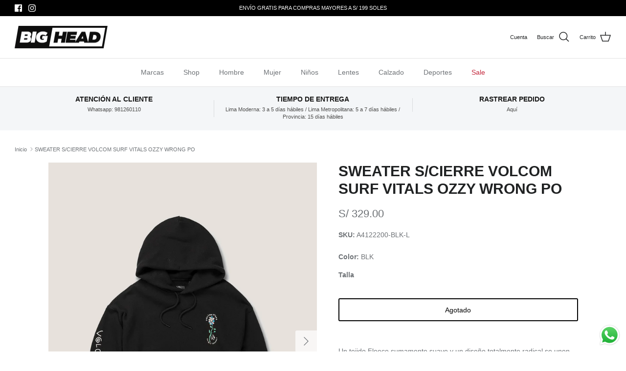

--- FILE ---
content_type: text/html; charset=utf-8
request_url: https://bigheadstores.com/products/sweater-scierre-volcom-surf-vitals-ozzy-wrong-po
body_size: 32478
content:
<!DOCTYPE html><html lang="es" dir="ltr">

    
    <script src="https://ajax.googleapis.com/ajax/libs/jquery/3.6.0/jquery.min.js" defer></script>
    <script src='https://cdn.jsdelivr.net/npm/underscore@1.13.6/underscore-umd-min.js' defer></script>
    <script src="https://unpkg.com/@shopify/storefront-api-client@1.0.3/dist/umd/storefront-api-client.min.js" defer></script>
    <script src="//bigheadstores.com/cdn/shop/t/21/assets/autofill.min.js?v=40533365227135378851767935219" defer></script>
    

<head>
  <!-- Symmetry 6.0.3 -->

  <title>
    SWEATER S/CIERRE VOLCOM SURF VITALS OZZY WRONG PO &ndash; Big Head Peru
  </title>

  <meta charset="utf-8" />
<meta name="viewport" content="width=device-width,initial-scale=1.0" />
<meta http-equiv="X-UA-Compatible" content="IE=edge">

<link rel="preconnect" href="https://cdn.shopify.com" crossorigin>
<link rel="preconnect" href="https://fonts.shopify.com" crossorigin>
<link rel="preconnect" href="https://monorail-edge.shopifysvc.com"><link rel="preload" href="//bigheadstores.com/cdn/shop/t/21/assets/vendor.min.js?v=11589511144441591071755905846" as="script">
<link rel="preload" href="//bigheadstores.com/cdn/shop/t/21/assets/theme.js?v=85417484044267405871755905846" as="script"><link rel="canonical" href="https://bigheadstores.com/products/sweater-scierre-volcom-surf-vitals-ozzy-wrong-po" /><link rel="icon" href="//bigheadstores.com/cdn/shop/files/faviconV2.png?crop=center&height=48&v=1675741301&width=48" type="image/png"><meta name="description" content="Un tejido Fleece sumamente suave y un diseño totalmente radical se unen para hacer de esta sudadera con capucha un elemento básico para el clima fresco que buscarás una y otra vez. Diseñado en colaboración con Ozzy Wrong, disfrutará de obras de arte únicas, un ajuste holgado y comodidad durante todo el día. Característ"><style>
    
    
    
    
    
    
    
    
    
  </style>

  <meta property="og:site_name" content="Big Head Peru">
<meta property="og:url" content="https://bigheadstores.com/products/sweater-scierre-volcom-surf-vitals-ozzy-wrong-po">
<meta property="og:title" content="SWEATER S/CIERRE VOLCOM SURF VITALS OZZY WRONG PO">
<meta property="og:type" content="product">
<meta property="og:description" content="Un tejido Fleece sumamente suave y un diseño totalmente radical se unen para hacer de esta sudadera con capucha un elemento básico para el clima fresco que buscarás una y otra vez. Diseñado en colaboración con Ozzy Wrong, disfrutará de obras de arte únicas, un ajuste holgado y comodidad durante todo el día. Característ"><meta property="og:image" content="http://bigheadstores.com/cdn/shop/products/A4122200-BLK_1200x1200.png?v=1671743283">
  <meta property="og:image:secure_url" content="https://bigheadstores.com/cdn/shop/products/A4122200-BLK_1200x1200.png?v=1671743283">
  <meta property="og:image:width" content="1068">
  <meta property="og:image:height" content="1423"><meta property="og:price:amount" content="329.00">
  <meta property="og:price:currency" content="PEN"><meta name="twitter:card" content="summary_large_image">
<meta name="twitter:title" content="SWEATER S/CIERRE VOLCOM SURF VITALS OZZY WRONG PO">
<meta name="twitter:description" content="Un tejido Fleece sumamente suave y un diseño totalmente radical se unen para hacer de esta sudadera con capucha un elemento básico para el clima fresco que buscarás una y otra vez. Diseñado en colaboración con Ozzy Wrong, disfrutará de obras de arte únicas, un ajuste holgado y comodidad durante todo el día. Característ">


  <link href="//bigheadstores.com/cdn/shop/t/21/assets/styles.css?v=91661171628532868931759333155" rel="stylesheet" type="text/css" media="all" /><script>
    window.theme = window.theme || {};
    theme.money_format_with_product_code_preference = "S\/ {{amount}}";
    theme.money_format_with_cart_code_preference = "S\/ {{amount}}";
    theme.money_format = "S\/ {{amount}}";
    theme.strings = {
      previous: "Anterior",
      next: "Siguiente",
      addressError: "No se puede encontrar esa dirección",
      addressNoResults: "No results for that address",
      addressQueryLimit: "Se ha excedido el límite de uso de la API de Google . Considere la posibilidad de actualizar a un \u003ca href=\"https:\/\/developers.google.com\/maps\/premium\/usage-limits\"\u003ePlan Premium\u003c\/a\u003e.",
      authError: "Hubo un problema de autenticación con su cuenta de Google Maps.",
      icon_labels_left: "Izquierda",
      icon_labels_right: "Derecha",
      icon_labels_down: "Abajo",
      icon_labels_close: "Cerrar",
      icon_labels_plus: "Más",
      imageSlider: "Imagenes",
      cart_terms_confirmation: "Debe aceptar los Términos y Condiciones antes de continuar.",
      cart_general_quantity_too_high: "Solo puedes tener [QUANTITY] en tu carrito",
      products_listing_from: "Desde",
      layout_live_search_see_all: "Ver todos los resultados",
      products_product_add_to_cart: "Agregar al carrito",
      products_variant_no_stock: "Agotado",
      products_variant_non_existent: "No disponible",
      products_product_pick_a: "Elige un",
      general_navigation_menu_toggle_aria_label: "Alternar menú",
      general_accessibility_labels_close: "Cerrar",
      products_product_added_to_cart: "¡Gracias!",
      general_quick_search_pages: "Páginas",
      general_quick_search_no_results: "Lo sentimos, no pudimos encontrar ningún resultado.",
      collections_general_see_all_subcollections: "Ver todo..."
    };
    theme.routes = {
      cart_url: '/cart',
      cart_add_url: '/cart/add.js',
      cart_update_url: '/cart/update.js',
      predictive_search_url: '/search/suggest'
    };
    theme.settings = {
      cart_type: "page",
      after_add_to_cart: "notification",
      quickbuy_style: "button",
      avoid_orphans: true
    };
    document.documentElement.classList.add('js');
  </script>

  <script src="//bigheadstores.com/cdn/shop/t/21/assets/vendor.min.js?v=11589511144441591071755905846" defer="defer"></script>
  <script src="//bigheadstores.com/cdn/shop/t/21/assets/theme.js?v=85417484044267405871755905846" defer="defer"></script>

  <script>window.performance && window.performance.mark && window.performance.mark('shopify.content_for_header.start');</script><meta name="google-site-verification" content="U1WaW_ySmvKOzhkPkryV4PMkzYifdkKYja1UnnQRUZM">
<meta id="shopify-digital-wallet" name="shopify-digital-wallet" content="/50632458449/digital_wallets/dialog">
<link rel="alternate" type="application/json+oembed" href="https://bigheadstores.com/products/sweater-scierre-volcom-surf-vitals-ozzy-wrong-po.oembed">
<script async="async" src="/checkouts/internal/preloads.js?locale=es-PE"></script>
<script id="shopify-features" type="application/json">{"accessToken":"8252908a47c291e25b8cba24eff46037","betas":["rich-media-storefront-analytics"],"domain":"bigheadstores.com","predictiveSearch":true,"shopId":50632458449,"locale":"es"}</script>
<script>var Shopify = Shopify || {};
Shopify.shop = "bigheadperu.myshopify.com";
Shopify.locale = "es";
Shopify.currency = {"active":"PEN","rate":"1.0"};
Shopify.country = "PE";
Shopify.theme = {"name":"BigHead \/ Symmetry v6.0.3 | delivery availability","id":136100118737,"schema_name":"Symmetry","schema_version":"6.0.3","theme_store_id":568,"role":"main"};
Shopify.theme.handle = "null";
Shopify.theme.style = {"id":null,"handle":null};
Shopify.cdnHost = "bigheadstores.com/cdn";
Shopify.routes = Shopify.routes || {};
Shopify.routes.root = "/";</script>
<script type="module">!function(o){(o.Shopify=o.Shopify||{}).modules=!0}(window);</script>
<script>!function(o){function n(){var o=[];function n(){o.push(Array.prototype.slice.apply(arguments))}return n.q=o,n}var t=o.Shopify=o.Shopify||{};t.loadFeatures=n(),t.autoloadFeatures=n()}(window);</script>
<script id="shop-js-analytics" type="application/json">{"pageType":"product"}</script>
<script defer="defer" async type="module" src="//bigheadstores.com/cdn/shopifycloud/shop-js/modules/v2/client.init-shop-cart-sync_2Gr3Q33f.es.esm.js"></script>
<script defer="defer" async type="module" src="//bigheadstores.com/cdn/shopifycloud/shop-js/modules/v2/chunk.common_noJfOIa7.esm.js"></script>
<script defer="defer" async type="module" src="//bigheadstores.com/cdn/shopifycloud/shop-js/modules/v2/chunk.modal_Deo2FJQo.esm.js"></script>
<script type="module">
  await import("//bigheadstores.com/cdn/shopifycloud/shop-js/modules/v2/client.init-shop-cart-sync_2Gr3Q33f.es.esm.js");
await import("//bigheadstores.com/cdn/shopifycloud/shop-js/modules/v2/chunk.common_noJfOIa7.esm.js");
await import("//bigheadstores.com/cdn/shopifycloud/shop-js/modules/v2/chunk.modal_Deo2FJQo.esm.js");

  window.Shopify.SignInWithShop?.initShopCartSync?.({"fedCMEnabled":true,"windoidEnabled":true});

</script>
<script>(function() {
  var isLoaded = false;
  function asyncLoad() {
    if (isLoaded) return;
    isLoaded = true;
    var urls = ["\/\/cdn.shopify.com\/proxy\/b1da2b29e31bd70e9be6fbe21481a0a58b5aa8d786e3239d40403d2b94145759\/form.nerdy-apps.com\/build\/nerdy_form_widget.bee96d44.js?shop=bigheadperu.myshopify.com\u0026sp-cache-control=cHVibGljLCBtYXgtYWdlPTkwMA","https:\/\/cookiebar.hulkapps.com\/hulk_cookie_bar.js?shop=bigheadperu.myshopify.com","https:\/\/omnisnippet1.com\/inShop\/Embed\/shopify.js?shop=bigheadperu.myshopify.com","https:\/\/cloudsearch-1f874.kxcdn.com\/shopify.js?srp=\/a\/search\u0026filtersEnabled=1\u0026shop=bigheadperu.myshopify.com"];
    for (var i = 0; i < urls.length; i++) {
      var s = document.createElement('script');
      s.type = 'text/javascript';
      s.async = true;
      s.src = urls[i];
      var x = document.getElementsByTagName('script')[0];
      x.parentNode.insertBefore(s, x);
    }
  };
  if(window.attachEvent) {
    window.attachEvent('onload', asyncLoad);
  } else {
    window.addEventListener('load', asyncLoad, false);
  }
})();</script>
<script id="__st">var __st={"a":50632458449,"offset":-18000,"reqid":"f9883c45-1ba9-423f-bf69-a08b207572cc-1769456592","pageurl":"bigheadstores.com\/products\/sweater-scierre-volcom-surf-vitals-ozzy-wrong-po","u":"ff509a3d6d7c","p":"product","rtyp":"product","rid":7168044859601};</script>
<script>window.ShopifyPaypalV4VisibilityTracking = true;</script>
<script id="captcha-bootstrap">!function(){'use strict';const t='contact',e='account',n='new_comment',o=[[t,t],['blogs',n],['comments',n],[t,'customer']],c=[[e,'customer_login'],[e,'guest_login'],[e,'recover_customer_password'],[e,'create_customer']],r=t=>t.map((([t,e])=>`form[action*='/${t}']:not([data-nocaptcha='true']) input[name='form_type'][value='${e}']`)).join(','),a=t=>()=>t?[...document.querySelectorAll(t)].map((t=>t.form)):[];function s(){const t=[...o],e=r(t);return a(e)}const i='password',u='form_key',d=['recaptcha-v3-token','g-recaptcha-response','h-captcha-response',i],f=()=>{try{return window.sessionStorage}catch{return}},m='__shopify_v',_=t=>t.elements[u];function p(t,e,n=!1){try{const o=window.sessionStorage,c=JSON.parse(o.getItem(e)),{data:r}=function(t){const{data:e,action:n}=t;return t[m]||n?{data:e,action:n}:{data:t,action:n}}(c);for(const[e,n]of Object.entries(r))t.elements[e]&&(t.elements[e].value=n);n&&o.removeItem(e)}catch(o){console.error('form repopulation failed',{error:o})}}const l='form_type',E='cptcha';function T(t){t.dataset[E]=!0}const w=window,h=w.document,L='Shopify',v='ce_forms',y='captcha';let A=!1;((t,e)=>{const n=(g='f06e6c50-85a8-45c8-87d0-21a2b65856fe',I='https://cdn.shopify.com/shopifycloud/storefront-forms-hcaptcha/ce_storefront_forms_captcha_hcaptcha.v1.5.2.iife.js',D={infoText:'Protegido por hCaptcha',privacyText:'Privacidad',termsText:'Términos'},(t,e,n)=>{const o=w[L][v],c=o.bindForm;if(c)return c(t,g,e,D).then(n);var r;o.q.push([[t,g,e,D],n]),r=I,A||(h.body.append(Object.assign(h.createElement('script'),{id:'captcha-provider',async:!0,src:r})),A=!0)});var g,I,D;w[L]=w[L]||{},w[L][v]=w[L][v]||{},w[L][v].q=[],w[L][y]=w[L][y]||{},w[L][y].protect=function(t,e){n(t,void 0,e),T(t)},Object.freeze(w[L][y]),function(t,e,n,w,h,L){const[v,y,A,g]=function(t,e,n){const i=e?o:[],u=t?c:[],d=[...i,...u],f=r(d),m=r(i),_=r(d.filter((([t,e])=>n.includes(e))));return[a(f),a(m),a(_),s()]}(w,h,L),I=t=>{const e=t.target;return e instanceof HTMLFormElement?e:e&&e.form},D=t=>v().includes(t);t.addEventListener('submit',(t=>{const e=I(t);if(!e)return;const n=D(e)&&!e.dataset.hcaptchaBound&&!e.dataset.recaptchaBound,o=_(e),c=g().includes(e)&&(!o||!o.value);(n||c)&&t.preventDefault(),c&&!n&&(function(t){try{if(!f())return;!function(t){const e=f();if(!e)return;const n=_(t);if(!n)return;const o=n.value;o&&e.removeItem(o)}(t);const e=Array.from(Array(32),(()=>Math.random().toString(36)[2])).join('');!function(t,e){_(t)||t.append(Object.assign(document.createElement('input'),{type:'hidden',name:u})),t.elements[u].value=e}(t,e),function(t,e){const n=f();if(!n)return;const o=[...t.querySelectorAll(`input[type='${i}']`)].map((({name:t})=>t)),c=[...d,...o],r={};for(const[a,s]of new FormData(t).entries())c.includes(a)||(r[a]=s);n.setItem(e,JSON.stringify({[m]:1,action:t.action,data:r}))}(t,e)}catch(e){console.error('failed to persist form',e)}}(e),e.submit())}));const S=(t,e)=>{t&&!t.dataset[E]&&(n(t,e.some((e=>e===t))),T(t))};for(const o of['focusin','change'])t.addEventListener(o,(t=>{const e=I(t);D(e)&&S(e,y())}));const B=e.get('form_key'),M=e.get(l),P=B&&M;t.addEventListener('DOMContentLoaded',(()=>{const t=y();if(P)for(const e of t)e.elements[l].value===M&&p(e,B);[...new Set([...A(),...v().filter((t=>'true'===t.dataset.shopifyCaptcha))])].forEach((e=>S(e,t)))}))}(h,new URLSearchParams(w.location.search),n,t,e,['guest_login'])})(!0,!0)}();</script>
<script integrity="sha256-4kQ18oKyAcykRKYeNunJcIwy7WH5gtpwJnB7kiuLZ1E=" data-source-attribution="shopify.loadfeatures" defer="defer" src="//bigheadstores.com/cdn/shopifycloud/storefront/assets/storefront/load_feature-a0a9edcb.js" crossorigin="anonymous"></script>
<script data-source-attribution="shopify.dynamic_checkout.dynamic.init">var Shopify=Shopify||{};Shopify.PaymentButton=Shopify.PaymentButton||{isStorefrontPortableWallets:!0,init:function(){window.Shopify.PaymentButton.init=function(){};var t=document.createElement("script");t.src="https://bigheadstores.com/cdn/shopifycloud/portable-wallets/latest/portable-wallets.es.js",t.type="module",document.head.appendChild(t)}};
</script>
<script data-source-attribution="shopify.dynamic_checkout.buyer_consent">
  function portableWalletsHideBuyerConsent(e){var t=document.getElementById("shopify-buyer-consent"),n=document.getElementById("shopify-subscription-policy-button");t&&n&&(t.classList.add("hidden"),t.setAttribute("aria-hidden","true"),n.removeEventListener("click",e))}function portableWalletsShowBuyerConsent(e){var t=document.getElementById("shopify-buyer-consent"),n=document.getElementById("shopify-subscription-policy-button");t&&n&&(t.classList.remove("hidden"),t.removeAttribute("aria-hidden"),n.addEventListener("click",e))}window.Shopify?.PaymentButton&&(window.Shopify.PaymentButton.hideBuyerConsent=portableWalletsHideBuyerConsent,window.Shopify.PaymentButton.showBuyerConsent=portableWalletsShowBuyerConsent);
</script>
<script data-source-attribution="shopify.dynamic_checkout.cart.bootstrap">document.addEventListener("DOMContentLoaded",(function(){function t(){return document.querySelector("shopify-accelerated-checkout-cart, shopify-accelerated-checkout")}if(t())Shopify.PaymentButton.init();else{new MutationObserver((function(e,n){t()&&(Shopify.PaymentButton.init(),n.disconnect())})).observe(document.body,{childList:!0,subtree:!0})}}));
</script>
<script id="sections-script" data-sections="product-recommendations" defer="defer" src="//bigheadstores.com/cdn/shop/t/21/compiled_assets/scripts.js?v=4166"></script>
<script>window.performance && window.performance.mark && window.performance.mark('shopify.content_for_header.end');</script>

<script src="https://cdn.shopify.com/s/files/1/0506/3245/8449/t/18/assets/nerdy_form_widget.js?v=1701046457" defer="defer"></script>

<!-- BEGIN app block: shopify://apps/xcloud-search-product-filter/blocks/cloudsearch_opt/8ddbd0bf-e311-492e-ab28-69d0ad268fac --><!-- END app block --><!-- BEGIN app block: shopify://apps/mercado-pago-antifraud-plus/blocks/embed-block/b19ea721-f94a-4308-bee5-0057c043bac5 -->
<!-- BEGIN app snippet: send-melidata-report --><script>
  const MLD_IS_DEV = false;
  const CART_TOKEN_KEY = 'cartToken';
  const USER_SESSION_ID_KEY = 'pf_user_session_id';
  const EVENT_TYPE = 'event';
  const MLD_PLATFORM_NAME = 'shopify';
  const PLATFORM_VERSION = '1.0.0';
  const MLD_PLUGIN_VERSION = '0.1.0';
  const NAVIGATION_DATA_PATH = 'pf/navigation_data';
  const MELIDATA_TRACKS_URL = 'https://api.mercadopago.com/v1/plugins/melidata/tracks';
  const BUSINESS_NAME = 'mercadopago';
  const MLD_MELI_SESSION_ID_KEY = 'meli_session_id';
  const EVENT_NAME = 'navigation_data'

  const SEND_MELIDATA_REPORT_NAME = MLD_IS_DEV ? 'send_melidata_report_test' : 'send_melidata_report';
  const SUCCESS_SENDING_MELIDATA_REPORT_VALUE = 'SUCCESS_SENDING_MELIDATA_REPORT';
  const FAILED_SENDING_MELIDATA_REPORT_VALUE = 'FAILED_SENDING_MELIDATA_REPORT';

  const userAgent = navigator.userAgent;
  const startTime = Date.now();
  const deviceId = sessionStorage.getItem(MLD_MELI_SESSION_ID_KEY) ?? '';
  const cartToken = localStorage.getItem(CART_TOKEN_KEY) ?? '';
  const userSessionId = generateUserSessionId();
  const shopId = __st?.a ?? '';
  const shopUrl = Shopify?.shop ?? '';
  const country = Shopify?.country ?? '';

  const siteIdMap = {
    BR: 'MLB',
    MX: 'MLM',
    CO: 'MCO',
    CL: 'MLC',
    UY: 'MLU',
    PE: 'MPE',
    AR: 'MLA',
  };

  function getSiteId() {
    return siteIdMap[country] ?? 'MLB';
  }

  function detectBrowser() {
    switch (true) {
      case /Edg/.test(userAgent):
        return 'Microsoft Edge';
      case /Chrome/.test(userAgent) && !/Edg/.test(userAgent):
        return 'Chrome';
      case /Firefox/.test(userAgent):
        return 'Firefox';
      case /Safari/.test(userAgent) && !/Chrome/.test(userAgent):
        return 'Safari';
      case /Opera/.test(userAgent) || /OPR/.test(userAgent):
        return 'Opera';
      case /Trident/.test(userAgent) || /MSIE/.test(userAgent):
        return 'Internet Explorer';
      case /Edge/.test(userAgent):
        return 'Microsoft Edge (Legacy)';
      default:
        return 'Unknown';
    }
  }

  function detectDevice() {
    switch (true) {
      case /android/i.test(userAgent):
        return '/mobile/android';
      case /iPad|iPhone|iPod/.test(userAgent):
        return '/mobile/ios';
      case /mobile/i.test(userAgent):
        return '/mobile';
      default:
        return '/web/desktop';
    }
  }

  function getPageTimeCount() {
    const endTime = Date.now();
    const timeSpent = endTime - startTime;
    return timeSpent;
  }

  function buildURLPath(fullUrl) {
    try {
      const url = new URL(fullUrl);
      return url.pathname;
    } catch (error) {
      return '';
    }
  }

  function generateUUID() {
    return 'pf-' + Date.now() + '-' + Math.random().toString(36).substring(2, 9);
  }

  function generateUserSessionId() {
    const uuid = generateUUID();
    const userSessionId = sessionStorage.getItem(USER_SESSION_ID_KEY);
    if (!userSessionId) {
      sessionStorage.setItem(USER_SESSION_ID_KEY, uuid);
      return uuid;
    }
    return userSessionId;
  }

  function sendMelidataReport() {
    try {
      const payload = {
        platform: {
          name: MLD_PLATFORM_NAME,
          version: PLATFORM_VERSION,
          uri: '/',
          location: '/',
        },
        plugin: {
          version: MLD_PLUGIN_VERSION,
        },
        user: {
          uid: userSessionId,
        },
        application: {
          business: BUSINESS_NAME,
          site_id: getSiteId(),
          version: PLATFORM_VERSION,
        },
        device: {
          platform: detectDevice(),
        },
        events: [
          {
            path: NAVIGATION_DATA_PATH,
            id: userSessionId,
            type: EVENT_TYPE,
            user_local_timestamp: new Date().toISOString(),
            metadata_type: EVENT_TYPE,
            metadata: {
              event: {
                element: 'window',
                action: 'load',
                target: 'body',
                label: EVENT_NAME,
              },
              configs: [
                {
                  config_name: 'page_time',
                  new_value: getPageTimeCount().toString(),
                },
                {
                  config_name: 'shop',
                  new_value: shopUrl,
                },
                {
                  config_name: 'shop_id',
                  new_value: String(shopId),
                },
                {
                  config_name: 'pf_user_session_id',
                  new_value: userSessionId,
                },
                {
                  config_name: 'current_page',
                  new_value: location.pathname,
                },
                {
                  config_name: 'last_page',
                  new_value: buildURLPath(document.referrer),
                },
                {
                  config_name: 'is_device_generated',
                  new_value: String(!!deviceId),
                },
                {
                  config_name: 'browser',
                  new_value: detectBrowser(),
                },
                {
                  config_name: 'cart_token',
                  new_value: cartToken.slice(1, -1),
                },
              ],
            },
          },
        ],
      };

      const success = navigator.sendBeacon(MELIDATA_TRACKS_URL, JSON.stringify(payload));
      if (success) {
        registerDatadogEvent(SEND_MELIDATA_REPORT_NAME, SUCCESS_SENDING_MELIDATA_REPORT_VALUE, `[${EVENT_NAME}]`, shopUrl);
      } else {
        registerDatadogEvent(SEND_MELIDATA_REPORT_NAME, FAILED_SENDING_MELIDATA_REPORT_VALUE, `[${EVENT_NAME}]`, shopUrl);
      }
    } catch (error) {
      registerDatadogEvent(SEND_MELIDATA_REPORT_NAME, FAILED_SENDING_MELIDATA_REPORT_VALUE, `[${EVENT_NAME}]: ${error}`, shopUrl);
    }
  }
  window.addEventListener('beforeunload', sendMelidataReport);
</script><!-- END app snippet -->
<!-- END app block --><!-- BEGIN app block: shopify://apps/klaviyo-email-marketing-sms/blocks/klaviyo-onsite-embed/2632fe16-c075-4321-a88b-50b567f42507 -->












  <script async src="https://static.klaviyo.com/onsite/js/T9NQYs/klaviyo.js?company_id=T9NQYs"></script>
  <script>!function(){if(!window.klaviyo){window._klOnsite=window._klOnsite||[];try{window.klaviyo=new Proxy({},{get:function(n,i){return"push"===i?function(){var n;(n=window._klOnsite).push.apply(n,arguments)}:function(){for(var n=arguments.length,o=new Array(n),w=0;w<n;w++)o[w]=arguments[w];var t="function"==typeof o[o.length-1]?o.pop():void 0,e=new Promise((function(n){window._klOnsite.push([i].concat(o,[function(i){t&&t(i),n(i)}]))}));return e}}})}catch(n){window.klaviyo=window.klaviyo||[],window.klaviyo.push=function(){var n;(n=window._klOnsite).push.apply(n,arguments)}}}}();</script>

  
    <script id="viewed_product">
      if (item == null) {
        var _learnq = _learnq || [];

        var MetafieldReviews = null
        var MetafieldYotpoRating = null
        var MetafieldYotpoCount = null
        var MetafieldLooxRating = null
        var MetafieldLooxCount = null
        var okendoProduct = null
        var okendoProductReviewCount = null
        var okendoProductReviewAverageValue = null
        try {
          // The following fields are used for Customer Hub recently viewed in order to add reviews.
          // This information is not part of __kla_viewed. Instead, it is part of __kla_viewed_reviewed_items
          MetafieldReviews = {};
          MetafieldYotpoRating = null
          MetafieldYotpoCount = null
          MetafieldLooxRating = null
          MetafieldLooxCount = null

          okendoProduct = null
          // If the okendo metafield is not legacy, it will error, which then requires the new json formatted data
          if (okendoProduct && 'error' in okendoProduct) {
            okendoProduct = null
          }
          okendoProductReviewCount = okendoProduct ? okendoProduct.reviewCount : null
          okendoProductReviewAverageValue = okendoProduct ? okendoProduct.reviewAverageValue : null
        } catch (error) {
          console.error('Error in Klaviyo onsite reviews tracking:', error);
        }

        var item = {
          Name: "SWEATER S\/CIERRE VOLCOM SURF VITALS OZZY WRONG PO",
          ProductID: 7168044859601,
          Categories: [],
          ImageURL: "https://bigheadstores.com/cdn/shop/products/A4122200-BLK_grande.png?v=1671743283",
          URL: "https://bigheadstores.com/products/sweater-scierre-volcom-surf-vitals-ozzy-wrong-po",
          Brand: "BigHeadPeru",
          Price: "S\/ 329.00",
          Value: "329.00",
          CompareAtPrice: "S\/ 329.00"
        };
        _learnq.push(['track', 'Viewed Product', item]);
        _learnq.push(['trackViewedItem', {
          Title: item.Name,
          ItemId: item.ProductID,
          Categories: item.Categories,
          ImageUrl: item.ImageURL,
          Url: item.URL,
          Metadata: {
            Brand: item.Brand,
            Price: item.Price,
            Value: item.Value,
            CompareAtPrice: item.CompareAtPrice
          },
          metafields:{
            reviews: MetafieldReviews,
            yotpo:{
              rating: MetafieldYotpoRating,
              count: MetafieldYotpoCount,
            },
            loox:{
              rating: MetafieldLooxRating,
              count: MetafieldLooxCount,
            },
            okendo: {
              rating: okendoProductReviewAverageValue,
              count: okendoProductReviewCount,
            }
          }
        }]);
      }
    </script>
  




  <script>
    window.klaviyoReviewsProductDesignMode = false
  </script>







<!-- END app block --><script src="https://cdn.shopify.com/extensions/019b6dda-9f81-7c8b-b5f5-7756ae4a26fb/dondy-whatsapp-chat-widget-85/assets/ChatBubble.js" type="text/javascript" defer="defer"></script>
<link href="https://cdn.shopify.com/extensions/019b6dda-9f81-7c8b-b5f5-7756ae4a26fb/dondy-whatsapp-chat-widget-85/assets/ChatBubble.css" rel="stylesheet" type="text/css" media="all">
<script src="https://cdn.shopify.com/extensions/019b03f2-74ec-7b24-a3a5-6d0193115a31/cloudsearch-63/assets/shopify.js" type="text/javascript" defer="defer"></script>
<script src="https://cdn.shopify.com/extensions/019a9885-5cb8-7f04-b0fb-8a9d5cdad1c0/mercadopago-pf-app-132/assets/generate-meli-session-id.js" type="text/javascript" defer="defer"></script>
<link href="https://monorail-edge.shopifysvc.com" rel="dns-prefetch">
<script>(function(){if ("sendBeacon" in navigator && "performance" in window) {try {var session_token_from_headers = performance.getEntriesByType('navigation')[0].serverTiming.find(x => x.name == '_s').description;} catch {var session_token_from_headers = undefined;}var session_cookie_matches = document.cookie.match(/_shopify_s=([^;]*)/);var session_token_from_cookie = session_cookie_matches && session_cookie_matches.length === 2 ? session_cookie_matches[1] : "";var session_token = session_token_from_headers || session_token_from_cookie || "";function handle_abandonment_event(e) {var entries = performance.getEntries().filter(function(entry) {return /monorail-edge.shopifysvc.com/.test(entry.name);});if (!window.abandonment_tracked && entries.length === 0) {window.abandonment_tracked = true;var currentMs = Date.now();var navigation_start = performance.timing.navigationStart;var payload = {shop_id: 50632458449,url: window.location.href,navigation_start,duration: currentMs - navigation_start,session_token,page_type: "product"};window.navigator.sendBeacon("https://monorail-edge.shopifysvc.com/v1/produce", JSON.stringify({schema_id: "online_store_buyer_site_abandonment/1.1",payload: payload,metadata: {event_created_at_ms: currentMs,event_sent_at_ms: currentMs}}));}}window.addEventListener('pagehide', handle_abandonment_event);}}());</script>
<script id="web-pixels-manager-setup">(function e(e,d,r,n,o){if(void 0===o&&(o={}),!Boolean(null===(a=null===(i=window.Shopify)||void 0===i?void 0:i.analytics)||void 0===a?void 0:a.replayQueue)){var i,a;window.Shopify=window.Shopify||{};var t=window.Shopify;t.analytics=t.analytics||{};var s=t.analytics;s.replayQueue=[],s.publish=function(e,d,r){return s.replayQueue.push([e,d,r]),!0};try{self.performance.mark("wpm:start")}catch(e){}var l=function(){var e={modern:/Edge?\/(1{2}[4-9]|1[2-9]\d|[2-9]\d{2}|\d{4,})\.\d+(\.\d+|)|Firefox\/(1{2}[4-9]|1[2-9]\d|[2-9]\d{2}|\d{4,})\.\d+(\.\d+|)|Chrom(ium|e)\/(9{2}|\d{3,})\.\d+(\.\d+|)|(Maci|X1{2}).+ Version\/(15\.\d+|(1[6-9]|[2-9]\d|\d{3,})\.\d+)([,.]\d+|)( \(\w+\)|)( Mobile\/\w+|) Safari\/|Chrome.+OPR\/(9{2}|\d{3,})\.\d+\.\d+|(CPU[ +]OS|iPhone[ +]OS|CPU[ +]iPhone|CPU IPhone OS|CPU iPad OS)[ +]+(15[._]\d+|(1[6-9]|[2-9]\d|\d{3,})[._]\d+)([._]\d+|)|Android:?[ /-](13[3-9]|1[4-9]\d|[2-9]\d{2}|\d{4,})(\.\d+|)(\.\d+|)|Android.+Firefox\/(13[5-9]|1[4-9]\d|[2-9]\d{2}|\d{4,})\.\d+(\.\d+|)|Android.+Chrom(ium|e)\/(13[3-9]|1[4-9]\d|[2-9]\d{2}|\d{4,})\.\d+(\.\d+|)|SamsungBrowser\/([2-9]\d|\d{3,})\.\d+/,legacy:/Edge?\/(1[6-9]|[2-9]\d|\d{3,})\.\d+(\.\d+|)|Firefox\/(5[4-9]|[6-9]\d|\d{3,})\.\d+(\.\d+|)|Chrom(ium|e)\/(5[1-9]|[6-9]\d|\d{3,})\.\d+(\.\d+|)([\d.]+$|.*Safari\/(?![\d.]+ Edge\/[\d.]+$))|(Maci|X1{2}).+ Version\/(10\.\d+|(1[1-9]|[2-9]\d|\d{3,})\.\d+)([,.]\d+|)( \(\w+\)|)( Mobile\/\w+|) Safari\/|Chrome.+OPR\/(3[89]|[4-9]\d|\d{3,})\.\d+\.\d+|(CPU[ +]OS|iPhone[ +]OS|CPU[ +]iPhone|CPU IPhone OS|CPU iPad OS)[ +]+(10[._]\d+|(1[1-9]|[2-9]\d|\d{3,})[._]\d+)([._]\d+|)|Android:?[ /-](13[3-9]|1[4-9]\d|[2-9]\d{2}|\d{4,})(\.\d+|)(\.\d+|)|Mobile Safari.+OPR\/([89]\d|\d{3,})\.\d+\.\d+|Android.+Firefox\/(13[5-9]|1[4-9]\d|[2-9]\d{2}|\d{4,})\.\d+(\.\d+|)|Android.+Chrom(ium|e)\/(13[3-9]|1[4-9]\d|[2-9]\d{2}|\d{4,})\.\d+(\.\d+|)|Android.+(UC? ?Browser|UCWEB|U3)[ /]?(15\.([5-9]|\d{2,})|(1[6-9]|[2-9]\d|\d{3,})\.\d+)\.\d+|SamsungBrowser\/(5\.\d+|([6-9]|\d{2,})\.\d+)|Android.+MQ{2}Browser\/(14(\.(9|\d{2,})|)|(1[5-9]|[2-9]\d|\d{3,})(\.\d+|))(\.\d+|)|K[Aa][Ii]OS\/(3\.\d+|([4-9]|\d{2,})\.\d+)(\.\d+|)/},d=e.modern,r=e.legacy,n=navigator.userAgent;return n.match(d)?"modern":n.match(r)?"legacy":"unknown"}(),u="modern"===l?"modern":"legacy",c=(null!=n?n:{modern:"",legacy:""})[u],f=function(e){return[e.baseUrl,"/wpm","/b",e.hashVersion,"modern"===e.buildTarget?"m":"l",".js"].join("")}({baseUrl:d,hashVersion:r,buildTarget:u}),m=function(e){var d=e.version,r=e.bundleTarget,n=e.surface,o=e.pageUrl,i=e.monorailEndpoint;return{emit:function(e){var a=e.status,t=e.errorMsg,s=(new Date).getTime(),l=JSON.stringify({metadata:{event_sent_at_ms:s},events:[{schema_id:"web_pixels_manager_load/3.1",payload:{version:d,bundle_target:r,page_url:o,status:a,surface:n,error_msg:t},metadata:{event_created_at_ms:s}}]});if(!i)return console&&console.warn&&console.warn("[Web Pixels Manager] No Monorail endpoint provided, skipping logging."),!1;try{return self.navigator.sendBeacon.bind(self.navigator)(i,l)}catch(e){}var u=new XMLHttpRequest;try{return u.open("POST",i,!0),u.setRequestHeader("Content-Type","text/plain"),u.send(l),!0}catch(e){return console&&console.warn&&console.warn("[Web Pixels Manager] Got an unhandled error while logging to Monorail."),!1}}}}({version:r,bundleTarget:l,surface:e.surface,pageUrl:self.location.href,monorailEndpoint:e.monorailEndpoint});try{o.browserTarget=l,function(e){var d=e.src,r=e.async,n=void 0===r||r,o=e.onload,i=e.onerror,a=e.sri,t=e.scriptDataAttributes,s=void 0===t?{}:t,l=document.createElement("script"),u=document.querySelector("head"),c=document.querySelector("body");if(l.async=n,l.src=d,a&&(l.integrity=a,l.crossOrigin="anonymous"),s)for(var f in s)if(Object.prototype.hasOwnProperty.call(s,f))try{l.dataset[f]=s[f]}catch(e){}if(o&&l.addEventListener("load",o),i&&l.addEventListener("error",i),u)u.appendChild(l);else{if(!c)throw new Error("Did not find a head or body element to append the script");c.appendChild(l)}}({src:f,async:!0,onload:function(){if(!function(){var e,d;return Boolean(null===(d=null===(e=window.Shopify)||void 0===e?void 0:e.analytics)||void 0===d?void 0:d.initialized)}()){var d=window.webPixelsManager.init(e)||void 0;if(d){var r=window.Shopify.analytics;r.replayQueue.forEach((function(e){var r=e[0],n=e[1],o=e[2];d.publishCustomEvent(r,n,o)})),r.replayQueue=[],r.publish=d.publishCustomEvent,r.visitor=d.visitor,r.initialized=!0}}},onerror:function(){return m.emit({status:"failed",errorMsg:"".concat(f," has failed to load")})},sri:function(e){var d=/^sha384-[A-Za-z0-9+/=]+$/;return"string"==typeof e&&d.test(e)}(c)?c:"",scriptDataAttributes:o}),m.emit({status:"loading"})}catch(e){m.emit({status:"failed",errorMsg:(null==e?void 0:e.message)||"Unknown error"})}}})({shopId: 50632458449,storefrontBaseUrl: "https://bigheadstores.com",extensionsBaseUrl: "https://extensions.shopifycdn.com/cdn/shopifycloud/web-pixels-manager",monorailEndpoint: "https://monorail-edge.shopifysvc.com/unstable/produce_batch",surface: "storefront-renderer",enabledBetaFlags: ["2dca8a86"],webPixelsConfigList: [{"id":"268632273","configuration":"{\"config\":\"{\\\"pixel_id\\\":\\\"AW-651538705\\\",\\\"target_country\\\":\\\"PE\\\",\\\"gtag_events\\\":[{\\\"type\\\":\\\"page_view\\\",\\\"action_label\\\":\\\"AW-651538705\\\/5NicCN7hwPsBEJHi1rYC\\\"},{\\\"type\\\":\\\"purchase\\\",\\\"action_label\\\":\\\"AW-651538705\\\/mvxbCOHhwPsBEJHi1rYC\\\"},{\\\"type\\\":\\\"view_item\\\",\\\"action_label\\\":\\\"AW-651538705\\\/e7eOCJriwPsBEJHi1rYC\\\"},{\\\"type\\\":\\\"add_to_cart\\\",\\\"action_label\\\":\\\"AW-651538705\\\/2C5NCJ3iwPsBEJHi1rYC\\\"},{\\\"type\\\":\\\"begin_checkout\\\",\\\"action_label\\\":\\\"AW-651538705\\\/WZsnCKDiwPsBEJHi1rYC\\\"},{\\\"type\\\":\\\"search\\\",\\\"action_label\\\":\\\"AW-651538705\\\/NM56CKPiwPsBEJHi1rYC\\\"},{\\\"type\\\":\\\"add_payment_info\\\",\\\"action_label\\\":\\\"AW-651538705\\\/V6xyCKbiwPsBEJHi1rYC\\\"}],\\\"enable_monitoring_mode\\\":false}\"}","eventPayloadVersion":"v1","runtimeContext":"OPEN","scriptVersion":"b2a88bafab3e21179ed38636efcd8a93","type":"APP","apiClientId":1780363,"privacyPurposes":[],"dataSharingAdjustments":{"protectedCustomerApprovalScopes":["read_customer_address","read_customer_email","read_customer_name","read_customer_personal_data","read_customer_phone"]}},{"id":"194412753","configuration":"{\"pixelCode\":\"CLBTMUBC77UCJLFELIF0\"}","eventPayloadVersion":"v1","runtimeContext":"STRICT","scriptVersion":"22e92c2ad45662f435e4801458fb78cc","type":"APP","apiClientId":4383523,"privacyPurposes":["ANALYTICS","MARKETING","SALE_OF_DATA"],"dataSharingAdjustments":{"protectedCustomerApprovalScopes":["read_customer_address","read_customer_email","read_customer_name","read_customer_personal_data","read_customer_phone"]}},{"id":"91226321","configuration":"{\"pixel_id\":\"778216669615230\",\"pixel_type\":\"facebook_pixel\",\"metaapp_system_user_token\":\"-\"}","eventPayloadVersion":"v1","runtimeContext":"OPEN","scriptVersion":"ca16bc87fe92b6042fbaa3acc2fbdaa6","type":"APP","apiClientId":2329312,"privacyPurposes":["ANALYTICS","MARKETING","SALE_OF_DATA"],"dataSharingAdjustments":{"protectedCustomerApprovalScopes":["read_customer_address","read_customer_email","read_customer_name","read_customer_personal_data","read_customer_phone"]}},{"id":"36798673","eventPayloadVersion":"v1","runtimeContext":"LAX","scriptVersion":"1","type":"CUSTOM","privacyPurposes":["ANALYTICS"],"name":"Google Analytics tag (migrated)"},{"id":"shopify-app-pixel","configuration":"{}","eventPayloadVersion":"v1","runtimeContext":"STRICT","scriptVersion":"0450","apiClientId":"shopify-pixel","type":"APP","privacyPurposes":["ANALYTICS","MARKETING"]},{"id":"shopify-custom-pixel","eventPayloadVersion":"v1","runtimeContext":"LAX","scriptVersion":"0450","apiClientId":"shopify-pixel","type":"CUSTOM","privacyPurposes":["ANALYTICS","MARKETING"]}],isMerchantRequest: false,initData: {"shop":{"name":"Big Head Peru","paymentSettings":{"currencyCode":"PEN"},"myshopifyDomain":"bigheadperu.myshopify.com","countryCode":"PE","storefrontUrl":"https:\/\/bigheadstores.com"},"customer":null,"cart":null,"checkout":null,"productVariants":[{"price":{"amount":329.0,"currencyCode":"PEN"},"product":{"title":"SWEATER S\/CIERRE VOLCOM SURF VITALS OZZY WRONG PO","vendor":"BigHeadPeru","id":"7168044859601","untranslatedTitle":"SWEATER S\/CIERRE VOLCOM SURF VITALS OZZY WRONG PO","url":"\/products\/sweater-scierre-volcom-surf-vitals-ozzy-wrong-po","type":""},"id":"41374946525393","image":{"src":"\/\/bigheadstores.com\/cdn\/shop\/products\/A4122200-BLK.png?v=1671743283"},"sku":"A4122200-BLK-L","title":"BLK \/ L","untranslatedTitle":"BLK \/ L"},{"price":{"amount":329.0,"currencyCode":"PEN"},"product":{"title":"SWEATER S\/CIERRE VOLCOM SURF VITALS OZZY WRONG PO","vendor":"BigHeadPeru","id":"7168044859601","untranslatedTitle":"SWEATER S\/CIERRE VOLCOM SURF VITALS OZZY WRONG PO","url":"\/products\/sweater-scierre-volcom-surf-vitals-ozzy-wrong-po","type":""},"id":"41374946558161","image":{"src":"\/\/bigheadstores.com\/cdn\/shop\/products\/A4122200-BLK.png?v=1671743283"},"sku":"A4122200-BLK-M","title":"BLK \/ M","untranslatedTitle":"BLK \/ M"},{"price":{"amount":329.0,"currencyCode":"PEN"},"product":{"title":"SWEATER S\/CIERRE VOLCOM SURF VITALS OZZY WRONG PO","vendor":"BigHeadPeru","id":"7168044859601","untranslatedTitle":"SWEATER S\/CIERRE VOLCOM SURF VITALS OZZY WRONG PO","url":"\/products\/sweater-scierre-volcom-surf-vitals-ozzy-wrong-po","type":""},"id":"41374946590929","image":{"src":"\/\/bigheadstores.com\/cdn\/shop\/products\/A4122200-BLK.png?v=1671743283"},"sku":"A4122200-BLK-S","title":"BLK \/ S","untranslatedTitle":"BLK \/ S"}],"purchasingCompany":null},},"https://bigheadstores.com/cdn","fcfee988w5aeb613cpc8e4bc33m6693e112",{"modern":"","legacy":""},{"shopId":"50632458449","storefrontBaseUrl":"https:\/\/bigheadstores.com","extensionBaseUrl":"https:\/\/extensions.shopifycdn.com\/cdn\/shopifycloud\/web-pixels-manager","surface":"storefront-renderer","enabledBetaFlags":"[\"2dca8a86\"]","isMerchantRequest":"false","hashVersion":"fcfee988w5aeb613cpc8e4bc33m6693e112","publish":"custom","events":"[[\"page_viewed\",{}],[\"product_viewed\",{\"productVariant\":{\"price\":{\"amount\":329.0,\"currencyCode\":\"PEN\"},\"product\":{\"title\":\"SWEATER S\/CIERRE VOLCOM SURF VITALS OZZY WRONG PO\",\"vendor\":\"BigHeadPeru\",\"id\":\"7168044859601\",\"untranslatedTitle\":\"SWEATER S\/CIERRE VOLCOM SURF VITALS OZZY WRONG PO\",\"url\":\"\/products\/sweater-scierre-volcom-surf-vitals-ozzy-wrong-po\",\"type\":\"\"},\"id\":\"41374946525393\",\"image\":{\"src\":\"\/\/bigheadstores.com\/cdn\/shop\/products\/A4122200-BLK.png?v=1671743283\"},\"sku\":\"A4122200-BLK-L\",\"title\":\"BLK \/ L\",\"untranslatedTitle\":\"BLK \/ L\"}}]]"});</script><script>
  window.ShopifyAnalytics = window.ShopifyAnalytics || {};
  window.ShopifyAnalytics.meta = window.ShopifyAnalytics.meta || {};
  window.ShopifyAnalytics.meta.currency = 'PEN';
  var meta = {"product":{"id":7168044859601,"gid":"gid:\/\/shopify\/Product\/7168044859601","vendor":"BigHeadPeru","type":"","handle":"sweater-scierre-volcom-surf-vitals-ozzy-wrong-po","variants":[{"id":41374946525393,"price":32900,"name":"SWEATER S\/CIERRE VOLCOM SURF VITALS OZZY WRONG PO - BLK \/ L","public_title":"BLK \/ L","sku":"A4122200-BLK-L"},{"id":41374946558161,"price":32900,"name":"SWEATER S\/CIERRE VOLCOM SURF VITALS OZZY WRONG PO - BLK \/ M","public_title":"BLK \/ M","sku":"A4122200-BLK-M"},{"id":41374946590929,"price":32900,"name":"SWEATER S\/CIERRE VOLCOM SURF VITALS OZZY WRONG PO - BLK \/ S","public_title":"BLK \/ S","sku":"A4122200-BLK-S"}],"remote":false},"page":{"pageType":"product","resourceType":"product","resourceId":7168044859601,"requestId":"f9883c45-1ba9-423f-bf69-a08b207572cc-1769456592"}};
  for (var attr in meta) {
    window.ShopifyAnalytics.meta[attr] = meta[attr];
  }
</script>
<script class="analytics">
  (function () {
    var customDocumentWrite = function(content) {
      var jquery = null;

      if (window.jQuery) {
        jquery = window.jQuery;
      } else if (window.Checkout && window.Checkout.$) {
        jquery = window.Checkout.$;
      }

      if (jquery) {
        jquery('body').append(content);
      }
    };

    var hasLoggedConversion = function(token) {
      if (token) {
        return document.cookie.indexOf('loggedConversion=' + token) !== -1;
      }
      return false;
    }

    var setCookieIfConversion = function(token) {
      if (token) {
        var twoMonthsFromNow = new Date(Date.now());
        twoMonthsFromNow.setMonth(twoMonthsFromNow.getMonth() + 2);

        document.cookie = 'loggedConversion=' + token + '; expires=' + twoMonthsFromNow;
      }
    }

    var trekkie = window.ShopifyAnalytics.lib = window.trekkie = window.trekkie || [];
    if (trekkie.integrations) {
      return;
    }
    trekkie.methods = [
      'identify',
      'page',
      'ready',
      'track',
      'trackForm',
      'trackLink'
    ];
    trekkie.factory = function(method) {
      return function() {
        var args = Array.prototype.slice.call(arguments);
        args.unshift(method);
        trekkie.push(args);
        return trekkie;
      };
    };
    for (var i = 0; i < trekkie.methods.length; i++) {
      var key = trekkie.methods[i];
      trekkie[key] = trekkie.factory(key);
    }
    trekkie.load = function(config) {
      trekkie.config = config || {};
      trekkie.config.initialDocumentCookie = document.cookie;
      var first = document.getElementsByTagName('script')[0];
      var script = document.createElement('script');
      script.type = 'text/javascript';
      script.onerror = function(e) {
        var scriptFallback = document.createElement('script');
        scriptFallback.type = 'text/javascript';
        scriptFallback.onerror = function(error) {
                var Monorail = {
      produce: function produce(monorailDomain, schemaId, payload) {
        var currentMs = new Date().getTime();
        var event = {
          schema_id: schemaId,
          payload: payload,
          metadata: {
            event_created_at_ms: currentMs,
            event_sent_at_ms: currentMs
          }
        };
        return Monorail.sendRequest("https://" + monorailDomain + "/v1/produce", JSON.stringify(event));
      },
      sendRequest: function sendRequest(endpointUrl, payload) {
        // Try the sendBeacon API
        if (window && window.navigator && typeof window.navigator.sendBeacon === 'function' && typeof window.Blob === 'function' && !Monorail.isIos12()) {
          var blobData = new window.Blob([payload], {
            type: 'text/plain'
          });

          if (window.navigator.sendBeacon(endpointUrl, blobData)) {
            return true;
          } // sendBeacon was not successful

        } // XHR beacon

        var xhr = new XMLHttpRequest();

        try {
          xhr.open('POST', endpointUrl);
          xhr.setRequestHeader('Content-Type', 'text/plain');
          xhr.send(payload);
        } catch (e) {
          console.log(e);
        }

        return false;
      },
      isIos12: function isIos12() {
        return window.navigator.userAgent.lastIndexOf('iPhone; CPU iPhone OS 12_') !== -1 || window.navigator.userAgent.lastIndexOf('iPad; CPU OS 12_') !== -1;
      }
    };
    Monorail.produce('monorail-edge.shopifysvc.com',
      'trekkie_storefront_load_errors/1.1',
      {shop_id: 50632458449,
      theme_id: 136100118737,
      app_name: "storefront",
      context_url: window.location.href,
      source_url: "//bigheadstores.com/cdn/s/trekkie.storefront.a804e9514e4efded663580eddd6991fcc12b5451.min.js"});

        };
        scriptFallback.async = true;
        scriptFallback.src = '//bigheadstores.com/cdn/s/trekkie.storefront.a804e9514e4efded663580eddd6991fcc12b5451.min.js';
        first.parentNode.insertBefore(scriptFallback, first);
      };
      script.async = true;
      script.src = '//bigheadstores.com/cdn/s/trekkie.storefront.a804e9514e4efded663580eddd6991fcc12b5451.min.js';
      first.parentNode.insertBefore(script, first);
    };
    trekkie.load(
      {"Trekkie":{"appName":"storefront","development":false,"defaultAttributes":{"shopId":50632458449,"isMerchantRequest":null,"themeId":136100118737,"themeCityHash":"399112482080699259","contentLanguage":"es","currency":"PEN","eventMetadataId":"c18ed22a-1658-4fe9-8c56-7463cde98293"},"isServerSideCookieWritingEnabled":true,"monorailRegion":"shop_domain","enabledBetaFlags":["65f19447"]},"Session Attribution":{},"S2S":{"facebookCapiEnabled":true,"source":"trekkie-storefront-renderer","apiClientId":580111}}
    );

    var loaded = false;
    trekkie.ready(function() {
      if (loaded) return;
      loaded = true;

      window.ShopifyAnalytics.lib = window.trekkie;

      var originalDocumentWrite = document.write;
      document.write = customDocumentWrite;
      try { window.ShopifyAnalytics.merchantGoogleAnalytics.call(this); } catch(error) {};
      document.write = originalDocumentWrite;

      window.ShopifyAnalytics.lib.page(null,{"pageType":"product","resourceType":"product","resourceId":7168044859601,"requestId":"f9883c45-1ba9-423f-bf69-a08b207572cc-1769456592","shopifyEmitted":true});

      var match = window.location.pathname.match(/checkouts\/(.+)\/(thank_you|post_purchase)/)
      var token = match? match[1]: undefined;
      if (!hasLoggedConversion(token)) {
        setCookieIfConversion(token);
        window.ShopifyAnalytics.lib.track("Viewed Product",{"currency":"PEN","variantId":41374946525393,"productId":7168044859601,"productGid":"gid:\/\/shopify\/Product\/7168044859601","name":"SWEATER S\/CIERRE VOLCOM SURF VITALS OZZY WRONG PO - BLK \/ L","price":"329.00","sku":"A4122200-BLK-L","brand":"BigHeadPeru","variant":"BLK \/ L","category":"","nonInteraction":true,"remote":false},undefined,undefined,{"shopifyEmitted":true});
      window.ShopifyAnalytics.lib.track("monorail:\/\/trekkie_storefront_viewed_product\/1.1",{"currency":"PEN","variantId":41374946525393,"productId":7168044859601,"productGid":"gid:\/\/shopify\/Product\/7168044859601","name":"SWEATER S\/CIERRE VOLCOM SURF VITALS OZZY WRONG PO - BLK \/ L","price":"329.00","sku":"A4122200-BLK-L","brand":"BigHeadPeru","variant":"BLK \/ L","category":"","nonInteraction":true,"remote":false,"referer":"https:\/\/bigheadstores.com\/products\/sweater-scierre-volcom-surf-vitals-ozzy-wrong-po"});
      }
    });


        var eventsListenerScript = document.createElement('script');
        eventsListenerScript.async = true;
        eventsListenerScript.src = "//bigheadstores.com/cdn/shopifycloud/storefront/assets/shop_events_listener-3da45d37.js";
        document.getElementsByTagName('head')[0].appendChild(eventsListenerScript);

})();</script>
  <script>
  if (!window.ga || (window.ga && typeof window.ga !== 'function')) {
    window.ga = function ga() {
      (window.ga.q = window.ga.q || []).push(arguments);
      if (window.Shopify && window.Shopify.analytics && typeof window.Shopify.analytics.publish === 'function') {
        window.Shopify.analytics.publish("ga_stub_called", {}, {sendTo: "google_osp_migration"});
      }
      console.error("Shopify's Google Analytics stub called with:", Array.from(arguments), "\nSee https://help.shopify.com/manual/promoting-marketing/pixels/pixel-migration#google for more information.");
    };
    if (window.Shopify && window.Shopify.analytics && typeof window.Shopify.analytics.publish === 'function') {
      window.Shopify.analytics.publish("ga_stub_initialized", {}, {sendTo: "google_osp_migration"});
    }
  }
</script>
<script
  defer
  src="https://bigheadstores.com/cdn/shopifycloud/perf-kit/shopify-perf-kit-3.0.4.min.js"
  data-application="storefront-renderer"
  data-shop-id="50632458449"
  data-render-region="gcp-us-east1"
  data-page-type="product"
  data-theme-instance-id="136100118737"
  data-theme-name="Symmetry"
  data-theme-version="6.0.3"
  data-monorail-region="shop_domain"
  data-resource-timing-sampling-rate="10"
  data-shs="true"
  data-shs-beacon="true"
  data-shs-export-with-fetch="true"
  data-shs-logs-sample-rate="1"
  data-shs-beacon-endpoint="https://bigheadstores.com/api/collect"
></script>
</head>

<body class="template-product swatch-method-image swatch-style-icon_square" data-cc-animate-timeout="0"><script>
      if ('IntersectionObserver' in window) {
        document.body.classList.add("cc-animate-enabled");
      }
    </script><a class="skip-link visually-hidden" href="#content">Ir al contenido</a>

  
  <div id="shopify-section-announcement-bar" class="shopify-section section-announcement-bar">

<div id="section-id-announcement-bar" class="announcement-bar announcement-bar--with-announcement" data-section-type="announcement-bar" data-cc-animate>
    <style data-shopify>
      #section-id-announcement-bar {
        --announcement-background: #000000;
        --announcement-text: #ffffff;
        --link-underline: rgba(255, 255, 255, 0.6);
        --announcement-font-size: 11px;
      }
    </style>

    <div class="container container--no-max">
      <div class="announcement-bar__left desktop-only">
        


  <div class="social-links ">
    <ul class="social-links__list">
      
      
        <li><a aria-label="Facebook" class="facebook" target="_blank" rel="noopener" href="https://web.facebook.com/bigheadstores"><svg width="48px" height="48px" viewBox="0 0 48 48" version="1.1" xmlns="http://www.w3.org/2000/svg" xmlns:xlink="http://www.w3.org/1999/xlink">
    <title>Facebook</title>
    <g stroke="none" stroke-width="1" fill="none" fill-rule="evenodd">
        <g transform="translate(-325.000000, -295.000000)" fill="currentColor">
            <path d="M350.638355,343 L327.649232,343 C326.185673,343 325,341.813592 325,340.350603 L325,297.649211 C325,296.18585 326.185859,295 327.649232,295 L370.350955,295 C371.813955,295 373,296.18585 373,297.649211 L373,340.350603 C373,341.813778 371.813769,343 370.350955,343 L358.119305,343 L358.119305,324.411755 L364.358521,324.411755 L365.292755,317.167586 L358.119305,317.167586 L358.119305,312.542641 C358.119305,310.445287 358.701712,309.01601 361.70929,309.01601 L365.545311,309.014333 L365.545311,302.535091 C364.881886,302.446808 362.604784,302.24957 359.955552,302.24957 C354.424834,302.24957 350.638355,305.625526 350.638355,311.825209 L350.638355,317.167586 L344.383122,317.167586 L344.383122,324.411755 L350.638355,324.411755 L350.638355,343 L350.638355,343 Z"></path>
        </g>
    </g>
</svg></a></li>
      
      
        <li><a aria-label="Instagram" class="instagram" target="_blank" rel="noopener" href="https://www.instagram.com/bigheadperu/"><svg width="48px" height="48px" viewBox="0 0 48 48" version="1.1" xmlns="http://www.w3.org/2000/svg" xmlns:xlink="http://www.w3.org/1999/xlink">
    <title>Instagram</title>
    <defs></defs>
    <g stroke="none" stroke-width="1" fill="none" fill-rule="evenodd">
        <g transform="translate(-642.000000, -295.000000)" fill="currentColor">
            <path d="M666.000048,295 C659.481991,295 658.664686,295.027628 656.104831,295.144427 C653.550311,295.260939 651.805665,295.666687 650.279088,296.260017 C648.700876,296.873258 647.362454,297.693897 646.028128,299.028128 C644.693897,300.362454 643.873258,301.700876 643.260017,303.279088 C642.666687,304.805665 642.260939,306.550311 642.144427,309.104831 C642.027628,311.664686 642,312.481991 642,319.000048 C642,325.518009 642.027628,326.335314 642.144427,328.895169 C642.260939,331.449689 642.666687,333.194335 643.260017,334.720912 C643.873258,336.299124 644.693897,337.637546 646.028128,338.971872 C647.362454,340.306103 648.700876,341.126742 650.279088,341.740079 C651.805665,342.333313 653.550311,342.739061 656.104831,342.855573 C658.664686,342.972372 659.481991,343 666.000048,343 C672.518009,343 673.335314,342.972372 675.895169,342.855573 C678.449689,342.739061 680.194335,342.333313 681.720912,341.740079 C683.299124,341.126742 684.637546,340.306103 685.971872,338.971872 C687.306103,337.637546 688.126742,336.299124 688.740079,334.720912 C689.333313,333.194335 689.739061,331.449689 689.855573,328.895169 C689.972372,326.335314 690,325.518009 690,319.000048 C690,312.481991 689.972372,311.664686 689.855573,309.104831 C689.739061,306.550311 689.333313,304.805665 688.740079,303.279088 C688.126742,301.700876 687.306103,300.362454 685.971872,299.028128 C684.637546,297.693897 683.299124,296.873258 681.720912,296.260017 C680.194335,295.666687 678.449689,295.260939 675.895169,295.144427 C673.335314,295.027628 672.518009,295 666.000048,295 Z M666.000048,299.324317 C672.40826,299.324317 673.167356,299.348801 675.69806,299.464266 C678.038036,299.570966 679.308818,299.961946 680.154513,300.290621 C681.274771,300.725997 682.074262,301.246066 682.91405,302.08595 C683.753934,302.925738 684.274003,303.725229 684.709379,304.845487 C685.038054,305.691182 685.429034,306.961964 685.535734,309.30194 C685.651199,311.832644 685.675683,312.59174 685.675683,319.000048 C685.675683,325.40826 685.651199,326.167356 685.535734,328.69806 C685.429034,331.038036 685.038054,332.308818 684.709379,333.154513 C684.274003,334.274771 683.753934,335.074262 682.91405,335.91405 C682.074262,336.753934 681.274771,337.274003 680.154513,337.709379 C679.308818,338.038054 678.038036,338.429034 675.69806,338.535734 C673.167737,338.651199 672.408736,338.675683 666.000048,338.675683 C659.591264,338.675683 658.832358,338.651199 656.30194,338.535734 C653.961964,338.429034 652.691182,338.038054 651.845487,337.709379 C650.725229,337.274003 649.925738,336.753934 649.08595,335.91405 C648.246161,335.074262 647.725997,334.274771 647.290621,333.154513 C646.961946,332.308818 646.570966,331.038036 646.464266,328.69806 C646.348801,326.167356 646.324317,325.40826 646.324317,319.000048 C646.324317,312.59174 646.348801,311.832644 646.464266,309.30194 C646.570966,306.961964 646.961946,305.691182 647.290621,304.845487 C647.725997,303.725229 648.246066,302.925738 649.08595,302.08595 C649.925738,301.246066 650.725229,300.725997 651.845487,300.290621 C652.691182,299.961946 653.961964,299.570966 656.30194,299.464266 C658.832644,299.348801 659.59174,299.324317 666.000048,299.324317 Z M666.000048,306.675683 C659.193424,306.675683 653.675683,312.193424 653.675683,319.000048 C653.675683,325.806576 659.193424,331.324317 666.000048,331.324317 C672.806576,331.324317 678.324317,325.806576 678.324317,319.000048 C678.324317,312.193424 672.806576,306.675683 666.000048,306.675683 Z M666.000048,327 C661.581701,327 658,323.418299 658,319.000048 C658,314.581701 661.581701,311 666.000048,311 C670.418299,311 674,314.581701 674,319.000048 C674,323.418299 670.418299,327 666.000048,327 Z M681.691284,306.188768 C681.691284,307.779365 680.401829,309.068724 678.811232,309.068724 C677.22073,309.068724 675.931276,307.779365 675.931276,306.188768 C675.931276,304.598171 677.22073,303.308716 678.811232,303.308716 C680.401829,303.308716 681.691284,304.598171 681.691284,306.188768 Z"></path>
        </g>
    </g>
</svg></a></li>
      
      
      
      
      
      
      
      
      
      
      
      

      
    </ul>
  </div>


        
      </div>

      <div class="announcement-bar__middle"><div class="announcement-bar__announcements"><div class="announcement" >
                <div class="announcement__text"><p>ENVÍO GRATIS PARA COMPRAS MAYORES A S/ 199 SOLES</p></div>
              </div></div>
          <div class="announcement-bar__announcement-controller">
            <button class="announcement-button announcement-button--previous notabutton" aria-label="Anterior"><svg xmlns="http://www.w3.org/2000/svg" width="24" height="24" viewBox="0 0 24 24" fill="none" stroke="currentColor" stroke-width="1.5" stroke-linecap="round" stroke-linejoin="round" class="feather feather-chevron-left"><title>Izquierda</title><polyline points="15 18 9 12 15 6"></polyline></svg></button><button class="announcement-button announcement-button--next notabutton" aria-label="Siguiente"><svg xmlns="http://www.w3.org/2000/svg" width="24" height="24" viewBox="0 0 24 24" fill="none" stroke="currentColor" stroke-width="1.5" stroke-linecap="round" stroke-linejoin="round" class="feather feather-chevron-right"><title>Derecha</title><polyline points="9 18 15 12 9 6"></polyline></svg></button>
          </div></div>

      <div class="announcement-bar__right desktop-only">
        
        
          <div class="header-disclosures">
            <form method="post" action="/localization" id="localization_form_annbar" accept-charset="UTF-8" class="selectors-form" enctype="multipart/form-data"><input type="hidden" name="form_type" value="localization" /><input type="hidden" name="utf8" value="✓" /><input type="hidden" name="_method" value="put" /><input type="hidden" name="return_to" value="/products/sweater-scierre-volcom-surf-vitals-ozzy-wrong-po" /></form>
          </div>
        
      </div>
    </div>
  </div>
</div>
  <div id="shopify-section-header" class="shopify-section section-header"><style data-shopify>
  .logo img {
    width: 190px;
  }
  .logo-area__middle--logo-image {
    max-width: 190px;
  }
  @media (max-width: 767.98px) {
    .logo img {
      width: 100px;
    }
  }.section-header {
    position: -webkit-sticky;
    position: sticky;
  }</style>
<div data-section-type="header" data-cc-animate>
  <div id="pageheader" class="pageheader pageheader--layout-inline-menu-center pageheader--sticky">
    <div class="logo-area container container--no-max">
      <div class="logo-area__left">
        <div class="logo-area__left__inner">
          <button class="button notabutton mobile-nav-toggle" aria-label="Alternar menú" aria-controls="main-nav"><svg xmlns="http://www.w3.org/2000/svg" width="24" height="24" viewBox="0 0 24 24" fill="none" stroke="currentColor" stroke-width="1.5" stroke-linecap="round" stroke-linejoin="round" class="feather feather-menu" aria-hidden="true"><line x1="3" y1="12" x2="21" y2="12"></line><line x1="3" y1="6" x2="21" y2="6"></line><line x1="3" y1="18" x2="21" y2="18"></line></svg></button>
          
            <a class="show-search-link" href="/search" aria-label="Buscar">
              <span class="show-search-link__icon"><svg width="24px" height="24px" viewBox="0 0 24 24" aria-hidden="true">
    <g transform="translate(3.000000, 3.000000)" stroke="currentColor" stroke-width="1.5" fill="none" fill-rule="evenodd">
        <circle cx="7.82352941" cy="7.82352941" r="7.82352941"></circle>
        <line x1="13.9705882" y1="13.9705882" x2="18.4411765" y2="18.4411765" stroke-linecap="square"></line>
    </g>
</svg></span>
              <span class="show-search-link__text">Buscar</span>
            </a>
          
          
            <div class="navigation navigation--left" role="navigation" aria-label="Navegación primaria">
              <div class="navigation__tier-1-container">
                <ul class="navigation__tier-1">
                  
<li class="navigation__item navigation__item--with-children navigation__item--with-small-menu">
                      <a href="/pages/marcas" class="navigation__link" aria-haspopup="true" aria-expanded="false" aria-controls="NavigationTier2-1">Marcas</a>
                    </li>
                  
<li class="navigation__item">
                      <a href="/collections/shop" class="navigation__link" >Shop</a>
                    </li>
                  
<li class="navigation__item navigation__item--with-children navigation__item--with-mega-menu">
                      <a href="/collections/hombre" class="navigation__link" aria-haspopup="true" aria-expanded="false" aria-controls="NavigationTier2-3">Hombre</a>
                    </li>
                  
<li class="navigation__item navigation__item--with-children navigation__item--with-mega-menu">
                      <a href="/collections/mujer" class="navigation__link" aria-haspopup="true" aria-expanded="false" aria-controls="NavigationTier2-4">Mujer</a>
                    </li>
                  
<li class="navigation__item navigation__item--with-children navigation__item--with-mega-menu">
                      <a href="/collections/ninos" class="navigation__link" aria-haspopup="true" aria-expanded="false" aria-controls="NavigationTier2-5">Niños</a>
                    </li>
                  
<li class="navigation__item navigation__item--with-children navigation__item--with-small-menu">
                      <a href="/collections/lentes" class="navigation__link" aria-haspopup="true" aria-expanded="false" aria-controls="NavigationTier2-6">Lentes</a>
                    </li>
                  
<li class="navigation__item navigation__item--with-children navigation__item--with-mega-menu">
                      <a href="/collections/calzado" class="navigation__link" aria-haspopup="true" aria-expanded="false" aria-controls="NavigationTier2-7">Calzado</a>
                    </li>
                  
<li class="navigation__item navigation__item--with-children navigation__item--with-mega-menu">
                      <a href="/collections/deportes" class="navigation__link" aria-haspopup="true" aria-expanded="false" aria-controls="NavigationTier2-8">Deportes</a>
                    </li>
                  
<li class="navigation__item featured-link">
                      <a href="/collections/cyber-big-head" class="navigation__link" >Sale</a>
                    </li>
                  
                </ul>
              </div>
            </div>
          
        </div>
      </div>

      <div class="logo-area__middle logo-area__middle--logo-image">
        <div class="logo-area__middle__inner">
          <div class="logo"><a class="logo__link" href="/" title="Big Head Peru"><img class="logo__image" src="//bigheadstores.com/cdn/shop/files/Recurso_1_bb5f3b3a-bf17-4a49-9ac5-08d5287954d3_380x.png?v=1674962575" alt="Big Head Peru" itemprop="logo" width="692" height="170" /></a></div>
        </div>
      </div>

      <div class="logo-area__right">
        <div class="logo-area__right__inner">
          
            
              <a class="header-account-link" href="https://account.bigheadstores.com?locale=es&region_country=PE" aria-label="Cuenta">
                <span class="header-account-link__text desktop-only">Cuenta</span>
                <span class="header-account-link__icon mobile-only"><svg width="24px" height="24px" viewBox="0 0 24 24" version="1.1" xmlns="http://www.w3.org/2000/svg" xmlns:xlink="http://www.w3.org/1999/xlink" aria-hidden="true">
  <g stroke="none" stroke-width="1" fill="none" fill-rule="evenodd">
      <path d="M12,2 C14.7614237,2 17,4.23857625 17,7 C17,9.76142375 14.7614237,12 12,12 C9.23857625,12 7,9.76142375 7,7 C7,4.23857625 9.23857625,2 12,2 Z M12,3.42857143 C10.0275545,3.42857143 8.42857143,5.02755446 8.42857143,7 C8.42857143,8.97244554 10.0275545,10.5714286 12,10.5714286 C13.2759485,10.5714286 14.4549736,9.89071815 15.0929479,8.7857143 C15.7309222,7.68071045 15.7309222,6.31928955 15.0929479,5.2142857 C14.4549736,4.10928185 13.2759485,3.42857143 12,3.42857143 Z" fill="currentColor"></path>
      <path d="M3,18.25 C3,15.763979 7.54216175,14.2499656 12.0281078,14.2499656 C16.5140539,14.2499656 21,15.7636604 21,18.25 C21,19.9075597 21,20.907554 21,21.2499827 L3,21.2499827 C3,20.9073416 3,19.9073474 3,18.25 Z" stroke="currentColor" stroke-width="1.5"></path>
      <circle stroke="currentColor" stroke-width="1.5" cx="12" cy="7" r="4.25"></circle>
  </g>
</svg></span>
              </a>
            
          
          
            <a class="show-search-link" href="/search">
              <span class="show-search-link__text">Buscar</span>
              <span class="show-search-link__icon"><svg width="24px" height="24px" viewBox="0 0 24 24" aria-hidden="true">
    <g transform="translate(3.000000, 3.000000)" stroke="currentColor" stroke-width="1.5" fill="none" fill-rule="evenodd">
        <circle cx="7.82352941" cy="7.82352941" r="7.82352941"></circle>
        <line x1="13.9705882" y1="13.9705882" x2="18.4411765" y2="18.4411765" stroke-linecap="square"></line>
    </g>
</svg></span>
            </a>
          
          <a href="/cart" class="cart-link">
            <span class="cart-link__label">Carrito</span>
            <span class="cart-link__icon"><svg width="24px" height="24px" viewBox="0 0 24 24" aria-hidden="true">
  <g stroke="none" stroke-width="1" fill="none" fill-rule="evenodd">
    <polygon stroke="currentColor" stroke-width="1.5" points="2 9.25 22 9.25 18 21.25 6 21.25"></polygon>
    <line x1="12" y1="9" x2="12" y2="3" stroke="currentColor" stroke-width="1.5" stroke-linecap="square"></line>
  </g>
</svg></span>
          </a>
        </div>
      </div>
    </div><div id="main-search" class="main-search "
          data-live-search="true"
          data-live-search-price="false"
          data-live-search-vendor="false"
          data-live-search-meta="false"
          data-per-row-mob="2">

        <div class="main-search__container container">
          <button class="main-search__close button notabutton" aria-label="Cerrar"><svg xmlns="http://www.w3.org/2000/svg" width="24" height="24" viewBox="0 0 24 24" fill="none" stroke="currentColor" stroke-width="1" stroke-linecap="round" stroke-linejoin="round" class="feather feather-x" aria-hidden="true"><line x1="18" y1="6" x2="6" y2="18"></line><line x1="6" y1="6" x2="18" y2="18"></line></svg></button>

          <form class="main-search__form" action="/search" method="get" autocomplete="off">
            <input type="hidden" name="type" value="product,article,page" />
            <input type="hidden" name="options[prefix]" value="last" />
            <div class="main-search__input-container">
              <input class="main-search__input" type="text" name="q" autocomplete="off" placeholder="Buscar en nuestra tienda" aria-label="Buscar productos en nuestro sitio" />
            </div>
            <button class="main-search__button button notabutton" type="submit" aria-label="Enviar"><svg width="24px" height="24px" viewBox="0 0 24 24" aria-hidden="true">
    <g transform="translate(3.000000, 3.000000)" stroke="currentColor" stroke-width="1.5" fill="none" fill-rule="evenodd">
        <circle cx="7.82352941" cy="7.82352941" r="7.82352941"></circle>
        <line x1="13.9705882" y1="13.9705882" x2="18.4411765" y2="18.4411765" stroke-linecap="square"></line>
    </g>
</svg></button>
          </form>

          <div class="main-search__results"></div>

          
        </div>
      </div></div>

  <div id="main-nav" class="desktop-only">
    <div class="navigation navigation--main" role="navigation" aria-label="Navegación primaria">
      <div class="navigation__tier-1-container">
        <ul class="navigation__tier-1">
  
<li class="navigation__item navigation__item--with-children navigation__item--with-small-menu">
      <a href="/pages/marcas" class="navigation__link" aria-haspopup="true" aria-expanded="false" aria-controls="NavigationTier2-1">Marcas</a>

      
        <a class="navigation__children-toggle" href="#"><svg xmlns="http://www.w3.org/2000/svg" width="24" height="24" viewBox="0 0 24 24" fill="none" stroke="currentColor" stroke-width="1.3" stroke-linecap="round" stroke-linejoin="round" class="feather feather-chevron-down"><title>Alternar menú</title><polyline points="6 9 12 15 18 9"></polyline></svg></a>

        <div id="NavigationTier2-1" class="navigation__tier-2-container navigation__child-tier"><div class="container">
              <ul class="navigation__tier-2">
                
                  
                    <li class="navigation__item">
                      <a href="/collections/oakley" class="navigation__link" >Oakley</a>
                      

                      
                    </li>
                  
                    <li class="navigation__item">
                      <a href="/collections/volcom" class="navigation__link" >Volcom</a>
                      

                      
                    </li>
                  
                    <li class="navigation__item">
                      <a href="/collections/quiksilver" class="navigation__link" >Quiksilver</a>
                      

                      
                    </li>
                  
                    <li class="navigation__item">
                      <a href="/collections/dc-shoes" class="navigation__link" >DC Shoes</a>
                      

                      
                    </li>
                  
                    <li class="navigation__item">
                      <a href="/collections/roxy" class="navigation__link" >Roxy</a>
                      

                      
                    </li>
                  
                    <li class="navigation__item">
                      <a href="/collections/rvca" class="navigation__link" >RVCA</a>
                      

                      
                    </li>
                  
                    <li class="navigation__item">
                      <a href="/collections/nike" class="navigation__link" >Nike</a>
                      

                      
                    </li>
                  
                    <li class="navigation__item">
                      <a href="/collections/nike-sb" class="navigation__link" >Nike SB</a>
                      

                      
                    </li>
                  
                    <li class="navigation__item">
                      <a href="/collections/jordan" class="navigation__link" >Jordan</a>
                      

                      
                    </li>
                  
                    <li class="navigation__item">
                      <a href="/collections/spy" class="navigation__link" >Spy</a>
                      

                      
                    </li>
                  
                    <li class="navigation__item">
                      <a href="/collections/trust" class="navigation__link" >Trust</a>
                      

                      
                    </li>
                  
                    <li class="navigation__item">
                      <a href="/collections/etnies" class="navigation__link" >Etnies</a>
                      

                      
                    </li>
                  
                    <li class="navigation__item">
                      <a href="/collections/xcel" class="navigation__link" >Xcel</a>
                      

                      
                    </li>
                  
                    <li class="navigation__item">
                      <a href="/collections/tapout" class="navigation__link" >Tapout</a>
                      

                      
                    </li>
                  
                
</ul>
            </div></div>
      
    </li>
  
<li class="navigation__item">
      <a href="/collections/shop" class="navigation__link" >Shop</a>

      
    </li>
  
<li class="navigation__item navigation__item--with-children navigation__item--with-mega-menu">
      <a href="/collections/hombre" class="navigation__link" aria-haspopup="true" aria-expanded="false" aria-controls="NavigationTier2-3">Hombre</a>

      
        <a class="navigation__children-toggle" href="#"><svg xmlns="http://www.w3.org/2000/svg" width="24" height="24" viewBox="0 0 24 24" fill="none" stroke="currentColor" stroke-width="1.3" stroke-linecap="round" stroke-linejoin="round" class="feather feather-chevron-down"><title>Alternar menú</title><polyline points="6 9 12 15 18 9"></polyline></svg></a>

        <div id="NavigationTier2-3" class="navigation__tier-2-container navigation__child-tier"><div class="container">
              <ul class="navigation__tier-2 navigation__columns navigation__columns--count-3">
                
                  
                    <li class="navigation__item navigation__item--with-children navigation__column">
                      <a href="/collections/hombre-ropa" class="navigation__link navigation__column-title" aria-haspopup="true" aria-expanded="false">Ropa</a>
                      
                        <a class="navigation__children-toggle" href="#"><svg xmlns="http://www.w3.org/2000/svg" width="24" height="24" viewBox="0 0 24 24" fill="none" stroke="currentColor" stroke-width="1.3" stroke-linecap="round" stroke-linejoin="round" class="feather feather-chevron-down"><title>Alternar menú</title><polyline points="6 9 12 15 18 9"></polyline></svg></a>
                      

                      
                        <div class="navigation__tier-3-container navigation__child-tier">
                          <ul class="navigation__tier-3">
                            
                            <li class="navigation__item">
                              <a class="navigation__link" href="/collections/hombre-ropa-bividis">Bividís</a>
                            </li>
                            
                            <li class="navigation__item">
                              <a class="navigation__link" href="/collections/hombre-ropa-buzos-joggers">Buzos &amp; Joggers</a>
                            </li>
                            
                            <li class="navigation__item">
                              <a class="navigation__link" href="/collections/hombre-ropa-camisas">Camisas</a>
                            </li>
                            
                            <li class="navigation__item">
                              <a class="navigation__link" href="/collections/hombre-ropa-casacas">Casacas</a>
                            </li>
                            
                            <li class="navigation__item">
                              <a class="navigation__link" href="/collections/hombre-ropa-chalecos">Chalecos</a>
                            </li>
                            
                            <li class="navigation__item">
                              <a class="navigation__link" href="/collections/hombre-ropa-conjuntos">Conjuntos</a>
                            </li>
                            
                            <li class="navigation__item">
                              <a class="navigation__link" href="/collections/hombre-ropa-pantalones">Pantalones</a>
                            </li>
                            
                            <li class="navigation__item">
                              <a class="navigation__link" href="/collections/hombre-ropa-poleras">Poleras</a>
                            </li>
                            
                            <li class="navigation__item">
                              <a class="navigation__link" href="/collections/hombre-ropa-polos">Polos</a>
                            </li>
                            
                            <li class="navigation__item">
                              <a class="navigation__link" href="/collections/hombre-ropa-ropas-de-bano">Ropas de Baño</a>
                            </li>
                            
                            <li class="navigation__item">
                              <a class="navigation__link" href="/collections/ropa-shorts">Shorts</a>
                            </li>
                            
                          </ul>
                        </div>
                      
                    </li>
                  
                    <li class="navigation__item navigation__item--with-children navigation__column">
                      <a href="/collections/hombre-accesorios" class="navigation__link navigation__column-title" aria-haspopup="true" aria-expanded="false">Accesorios</a>
                      
                        <a class="navigation__children-toggle" href="#"><svg xmlns="http://www.w3.org/2000/svg" width="24" height="24" viewBox="0 0 24 24" fill="none" stroke="currentColor" stroke-width="1.3" stroke-linecap="round" stroke-linejoin="round" class="feather feather-chevron-down"><title>Alternar menú</title><polyline points="6 9 12 15 18 9"></polyline></svg></a>
                      

                      
                        <div class="navigation__tier-3-container navigation__child-tier">
                          <ul class="navigation__tier-3">
                            
                            <li class="navigation__item">
                              <a class="navigation__link" href="/collections/hombre-accesorios-boxers">Boxers</a>
                            </li>
                            
                            <li class="navigation__item">
                              <a class="navigation__link" href="/collections/hombre-accesorios-canguros-billeteras">Canguros &amp; Billeteras</a>
                            </li>
                            
                            <li class="navigation__item">
                              <a class="navigation__link" href="/collections/hombre-accesorios-chullos">Chullos</a>
                            </li>
                            
                            <li class="navigation__item">
                              <a class="navigation__link" href="/collections/hombre-accesorios-cobertores">Cobertores</a>
                            </li>
                            
                            <li class="navigation__item">
                              <a class="navigation__link" href="/collections/hombre-accesorios-correas">Correas</a>
                            </li>
                            
                            <li class="navigation__item">
                              <a class="navigation__link" href="/collections/hombre-accesorios-gorros">Gorras</a>
                            </li>
                            
                            <li class="navigation__item">
                              <a class="navigation__link" href="/collections/hombre-accesorios-maletas-maletines">Maletas &amp; Bolsos</a>
                            </li>
                            
                            <li class="navigation__item">
                              <a class="navigation__link" href="/collections/hombre-accesorios-mascarillas">Mascarillas</a>
                            </li>
                            
                            <li class="navigation__item">
                              <a class="navigation__link" href="/collections/hombre-accesorios-medias">Medias</a>
                            </li>
                            
                            <li class="navigation__item">
                              <a class="navigation__link" href="/collections/hombre-accesorios-mochilas">Mochilas</a>
                            </li>
                            
                            <li class="navigation__item">
                              <a class="navigation__link" href="/collections/hombre-accesorios-sombreros">Sombreros</a>
                            </li>
                            
                            <li class="navigation__item">
                              <a class="navigation__link" href="/collections/toallas">Toallas</a>
                            </li>
                            
                          </ul>
                        </div>
                      
                    </li>
                  
                    <li class="navigation__item navigation__item--with-children navigation__column">
                      <a href="/collections/hombre-calzado" class="navigation__link navigation__column-title" aria-haspopup="true" aria-expanded="false">Calzado</a>
                      
                        <a class="navigation__children-toggle" href="#"><svg xmlns="http://www.w3.org/2000/svg" width="24" height="24" viewBox="0 0 24 24" fill="none" stroke="currentColor" stroke-width="1.3" stroke-linecap="round" stroke-linejoin="round" class="feather feather-chevron-down"><title>Alternar menú</title><polyline points="6 9 12 15 18 9"></polyline></svg></a>
                      

                      
                        <div class="navigation__tier-3-container navigation__child-tier">
                          <ul class="navigation__tier-3">
                            
                            <li class="navigation__item">
                              <a class="navigation__link" href="/collections/hombre-calzado-zapatillas">Zapatillas</a>
                            </li>
                            
                            <li class="navigation__item">
                              <a class="navigation__link" href="/collections/hombre-calzado-sandalias">Sandalias</a>
                            </li>
                            
                            <li class="navigation__item">
                              <a class="navigation__link" href="/collections/hombre-calzado-botines">Botines</a>
                            </li>
                            
                            <li class="navigation__item">
                              <a class="navigation__link" href="/collections/calzado-accesorios/kit-de-limpieza">Kit de Limpieza</a>
                            </li>
                            
                          </ul>
                        </div>
                      
                    </li>
                  
                
</ul>
            </div></div>
      
    </li>
  
<li class="navigation__item navigation__item--with-children navigation__item--with-mega-menu">
      <a href="/collections/mujer" class="navigation__link" aria-haspopup="true" aria-expanded="false" aria-controls="NavigationTier2-4">Mujer</a>

      
        <a class="navigation__children-toggle" href="#"><svg xmlns="http://www.w3.org/2000/svg" width="24" height="24" viewBox="0 0 24 24" fill="none" stroke="currentColor" stroke-width="1.3" stroke-linecap="round" stroke-linejoin="round" class="feather feather-chevron-down"><title>Alternar menú</title><polyline points="6 9 12 15 18 9"></polyline></svg></a>

        <div id="NavigationTier2-4" class="navigation__tier-2-container navigation__child-tier"><div class="container">
              <ul class="navigation__tier-2 navigation__columns navigation__columns--count-3">
                
                  
                    <li class="navigation__item navigation__item--with-children navigation__column">
                      <a href="/collections/mujer-ropa" class="navigation__link navigation__column-title" aria-haspopup="true" aria-expanded="false">Ropa</a>
                      
                        <a class="navigation__children-toggle" href="#"><svg xmlns="http://www.w3.org/2000/svg" width="24" height="24" viewBox="0 0 24 24" fill="none" stroke="currentColor" stroke-width="1.3" stroke-linecap="round" stroke-linejoin="round" class="feather feather-chevron-down"><title>Alternar menú</title><polyline points="6 9 12 15 18 9"></polyline></svg></a>
                      

                      
                        <div class="navigation__tier-3-container navigation__child-tier">
                          <ul class="navigation__tier-3">
                            
                            <li class="navigation__item">
                              <a class="navigation__link" href="/collections/mujer-ropa-polos">Polos</a>
                            </li>
                            
                            <li class="navigation__item">
                              <a class="navigation__link" href="/collections/mujer-ropa-short">Shorts</a>
                            </li>
                            
                            <li class="navigation__item">
                              <a class="navigation__link" href="/collections/mujer-ropa-bikini">Bikinis</a>
                            </li>
                            
                            <li class="navigation__item">
                              <a class="navigation__link" href="/collections/ropa-de-bano/ropa-de-ba%C3%B1o-mujer">Ropa de Baño</a>
                            </li>
                            
                            <li class="navigation__item">
                              <a class="navigation__link" href="/collections/vestidos/vestido">Vestidos</a>
                            </li>
                            
                            <li class="navigation__item">
                              <a class="navigation__link" href="/collections/mujer-ropa-casacas">Casacas</a>
                            </li>
                            
                            <li class="navigation__item">
                              <a class="navigation__link" href="/collections/mujer-ropa-poleras">Poleras</a>
                            </li>
                            
                            <li class="navigation__item">
                              <a class="navigation__link" href="/collections/mujer-ropa-conjuntos">Conjuntos</a>
                            </li>
                            
                            <li class="navigation__item">
                              <a class="navigation__link" href="/collections/mujer-ropa-pantalon-buzo">Pantalones &amp; Buzos</a>
                            </li>
                            
                            <li class="navigation__item">
                              <a class="navigation__link" href="/collections/blusas">Blusas</a>
                            </li>
                            
                          </ul>
                        </div>
                      
                    </li>
                  
                    <li class="navigation__item navigation__item--with-children navigation__column">
                      <a href="/collections/mujer-accesorios" class="navigation__link navigation__column-title" aria-haspopup="true" aria-expanded="false">Accesorios</a>
                      
                        <a class="navigation__children-toggle" href="#"><svg xmlns="http://www.w3.org/2000/svg" width="24" height="24" viewBox="0 0 24 24" fill="none" stroke="currentColor" stroke-width="1.3" stroke-linecap="round" stroke-linejoin="round" class="feather feather-chevron-down"><title>Alternar menú</title><polyline points="6 9 12 15 18 9"></polyline></svg></a>
                      

                      
                        <div class="navigation__tier-3-container navigation__child-tier">
                          <ul class="navigation__tier-3">
                            
                            <li class="navigation__item">
                              <a class="navigation__link" href="/collections/hombre-accesorios-maletas-maletines">Maletas &amp; Bolsos</a>
                            </li>
                            
                            <li class="navigation__item">
                              <a class="navigation__link" href="/collections/mujer-accesorios-gorros">Gorras</a>
                            </li>
                            
                            <li class="navigation__item">
                              <a class="navigation__link" href="/collections/mujer-accesorios-sombreros">Sombreros</a>
                            </li>
                            
                            <li class="navigation__item">
                              <a class="navigation__link" href="/collections/toallas">Toallas</a>
                            </li>
                            
                          </ul>
                        </div>
                      
                    </li>
                  
                    <li class="navigation__item navigation__item--with-children navigation__column">
                      <a href="/collections/mujer-calzado" class="navigation__link navigation__column-title" aria-haspopup="true" aria-expanded="false">Calzado</a>
                      
                        <a class="navigation__children-toggle" href="#"><svg xmlns="http://www.w3.org/2000/svg" width="24" height="24" viewBox="0 0 24 24" fill="none" stroke="currentColor" stroke-width="1.3" stroke-linecap="round" stroke-linejoin="round" class="feather feather-chevron-down"><title>Alternar menú</title><polyline points="6 9 12 15 18 9"></polyline></svg></a>
                      

                      
                        <div class="navigation__tier-3-container navigation__child-tier">
                          <ul class="navigation__tier-3">
                            
                            <li class="navigation__item">
                              <a class="navigation__link" href="/collections/mujer-calzado-sandalias">Sandalias</a>
                            </li>
                            
                            <li class="navigation__item">
                              <a class="navigation__link" href="/collections/mujer-calzado-zapatillas">Zapatillas</a>
                            </li>
                            
                            <li class="navigation__item">
                              <a class="navigation__link" href="/collections/calzado-accesorios/kit-de-limpieza">Kit de Limpieza</a>
                            </li>
                            
                          </ul>
                        </div>
                      
                    </li>
                  
                
</ul>
            </div></div>
      
    </li>
  
<li class="navigation__item navigation__item--with-children navigation__item--with-mega-menu">
      <a href="/collections/ninos" class="navigation__link" aria-haspopup="true" aria-expanded="false" aria-controls="NavigationTier2-5">Niños</a>

      
        <a class="navigation__children-toggle" href="#"><svg xmlns="http://www.w3.org/2000/svg" width="24" height="24" viewBox="0 0 24 24" fill="none" stroke="currentColor" stroke-width="1.3" stroke-linecap="round" stroke-linejoin="round" class="feather feather-chevron-down"><title>Alternar menú</title><polyline points="6 9 12 15 18 9"></polyline></svg></a>

        <div id="NavigationTier2-5" class="navigation__tier-2-container navigation__child-tier"><div class="container">
              <ul class="navigation__tier-2 navigation__columns navigation__columns--count-3">
                
                  
                    <li class="navigation__item navigation__item--with-children navigation__column">
                      <a href="/collections/ninos-ropa" class="navigation__link navigation__column-title" aria-haspopup="true" aria-expanded="false">Ropa</a>
                      
                        <a class="navigation__children-toggle" href="#"><svg xmlns="http://www.w3.org/2000/svg" width="24" height="24" viewBox="0 0 24 24" fill="none" stroke="currentColor" stroke-width="1.3" stroke-linecap="round" stroke-linejoin="round" class="feather feather-chevron-down"><title>Alternar menú</title><polyline points="6 9 12 15 18 9"></polyline></svg></a>
                      

                      
                        <div class="navigation__tier-3-container navigation__child-tier">
                          <ul class="navigation__tier-3">
                            
                            <li class="navigation__item">
                              <a class="navigation__link" href="/collections/ninos-camisas">Camisas</a>
                            </li>
                            
                            <li class="navigation__item">
                              <a class="navigation__link" href="/collections/ninos-ropa-casacas">Casacas</a>
                            </li>
                            
                            <li class="navigation__item">
                              <a class="navigation__link" href="/collections/ninos-ropa-pantalones">Pantalones</a>
                            </li>
                            
                            <li class="navigation__item">
                              <a class="navigation__link" href="/collections/ninos-ropa-poleras">Poleras</a>
                            </li>
                            
                            <li class="navigation__item">
                              <a class="navigation__link" href="/collections/ninos-ropa-polos">Polos</a>
                            </li>
                            
                            <li class="navigation__item">
                              <a class="navigation__link" href="/collections/ninos-ropas-de-bano">Ropas de Baño</a>
                            </li>
                            
                            <li class="navigation__item">
                              <a class="navigation__link" href="/collections/nino-ropa-short">Shorts</a>
                            </li>
                            
                          </ul>
                        </div>
                      
                    </li>
                  
                    <li class="navigation__item navigation__item--with-children navigation__column">
                      <a href="/collections/ninos-accesorios" class="navigation__link navigation__column-title" aria-haspopup="true" aria-expanded="false">Accesorios</a>
                      
                        <a class="navigation__children-toggle" href="#"><svg xmlns="http://www.w3.org/2000/svg" width="24" height="24" viewBox="0 0 24 24" fill="none" stroke="currentColor" stroke-width="1.3" stroke-linecap="round" stroke-linejoin="round" class="feather feather-chevron-down"><title>Alternar menú</title><polyline points="6 9 12 15 18 9"></polyline></svg></a>
                      

                      
                        <div class="navigation__tier-3-container navigation__child-tier">
                          <ul class="navigation__tier-3">
                            
                            <li class="navigation__item">
                              <a class="navigation__link" href="/collections/ninos-accesorios-gorros">Gorras</a>
                            </li>
                            
                          </ul>
                        </div>
                      
                    </li>
                  
                    <li class="navigation__item navigation__item--with-children navigation__column">
                      <a href="/collections/ninos-calzado" class="navigation__link navigation__column-title" aria-haspopup="true" aria-expanded="false">Calzado</a>
                      
                        <a class="navigation__children-toggle" href="#"><svg xmlns="http://www.w3.org/2000/svg" width="24" height="24" viewBox="0 0 24 24" fill="none" stroke="currentColor" stroke-width="1.3" stroke-linecap="round" stroke-linejoin="round" class="feather feather-chevron-down"><title>Alternar menú</title><polyline points="6 9 12 15 18 9"></polyline></svg></a>
                      

                      
                        <div class="navigation__tier-3-container navigation__child-tier">
                          <ul class="navigation__tier-3">
                            
                            <li class="navigation__item">
                              <a class="navigation__link" href="/collections/ninos-calzado-sandalias">Sandalias</a>
                            </li>
                            
                            <li class="navigation__item">
                              <a class="navigation__link" href="/collections/calzado-accesorios/kit-de-limpieza">Kit de Limpieza</a>
                            </li>
                            
                          </ul>
                        </div>
                      
                    </li>
                  
                
</ul>
            </div></div>
      
    </li>
  
<li class="navigation__item navigation__item--with-children navigation__item--with-small-menu">
      <a href="/collections/lentes" class="navigation__link" aria-haspopup="true" aria-expanded="false" aria-controls="NavigationTier2-6">Lentes</a>

      
        <a class="navigation__children-toggle" href="#"><svg xmlns="http://www.w3.org/2000/svg" width="24" height="24" viewBox="0 0 24 24" fill="none" stroke="currentColor" stroke-width="1.3" stroke-linecap="round" stroke-linejoin="round" class="feather feather-chevron-down"><title>Alternar menú</title><polyline points="6 9 12 15 18 9"></polyline></svg></a>

        <div id="NavigationTier2-6" class="navigation__tier-2-container navigation__child-tier"><div class="container">
              <ul class="navigation__tier-2">
                
                  
                    <li class="navigation__item">
                      <a href="/collections/lentes-deportivos" class="navigation__link" >Deportivos</a>
                      

                      
                    </li>
                  
                    <li class="navigation__item">
                      <a href="/collections/lentes-lifestyle" class="navigation__link" >Lifestyle</a>
                      

                      
                    </li>
                  
                    <li class="navigation__item">
                      <a href="/collections/lentes-goggles" class="navigation__link" >Goggles</a>
                      

                      
                    </li>
                  
                    <li class="navigation__item">
                      <a href="/collections/lentes-gaming" class="navigation__link" >Gaming</a>
                      

                      
                    </li>
                  
                    <li class="navigation__item">
                      <a href="/collections/lentes-accesorios" class="navigation__link" >Accesorios de Lentes</a>
                      

                      
                    </li>
                  
                    <li class="navigation__item">
                      <a href="/collections/lentes-coleccion-especial" class="navigation__link" >Colecciones Especiales</a>
                      

                      
                    </li>
                  
                
</ul>
            </div></div>
      
    </li>
  
<li class="navigation__item navigation__item--with-children navigation__item--with-mega-menu">
      <a href="/collections/calzado" class="navigation__link" aria-haspopup="true" aria-expanded="false" aria-controls="NavigationTier2-7">Calzado</a>

      
        <a class="navigation__children-toggle" href="#"><svg xmlns="http://www.w3.org/2000/svg" width="24" height="24" viewBox="0 0 24 24" fill="none" stroke="currentColor" stroke-width="1.3" stroke-linecap="round" stroke-linejoin="round" class="feather feather-chevron-down"><title>Alternar menú</title><polyline points="6 9 12 15 18 9"></polyline></svg></a>

        <div id="NavigationTier2-7" class="navigation__tier-2-container navigation__child-tier"><div class="container">
              <ul class="navigation__tier-2 navigation__columns navigation__columns--count-3">
                
                  
                    <li class="navigation__item navigation__item--with-children navigation__column">
                      <a href="/collections/calzado-zapatillas" class="navigation__link navigation__column-title" aria-haspopup="true" aria-expanded="false">Zapatillas</a>
                      
                        <a class="navigation__children-toggle" href="#"><svg xmlns="http://www.w3.org/2000/svg" width="24" height="24" viewBox="0 0 24 24" fill="none" stroke="currentColor" stroke-width="1.3" stroke-linecap="round" stroke-linejoin="round" class="feather feather-chevron-down"><title>Alternar menú</title><polyline points="6 9 12 15 18 9"></polyline></svg></a>
                      

                      
                        <div class="navigation__tier-3-container navigation__child-tier">
                          <ul class="navigation__tier-3">
                            
                            <li class="navigation__item">
                              <a class="navigation__link" href="/collections/dc-shoes-zapatillas">DC Shoes</a>
                            </li>
                            
                            <li class="navigation__item">
                              <a class="navigation__link" href="/collections/nike/zapatillas">Nike</a>
                            </li>
                            
                            <li class="navigation__item">
                              <a class="navigation__link" href="/collections/nike-sb/zapatillas">Nike SB</a>
                            </li>
                            
                            <li class="navigation__item">
                              <a class="navigation__link" href="/collections/etnies/zapatillas">Etnies</a>
                            </li>
                            
                            <li class="navigation__item">
                              <a class="navigation__link" href="/collections/jordan/zapatillas">Jordan</a>
                            </li>
                            
                            <li class="navigation__item">
                              <a class="navigation__link" href="/collections/oakley/zapatillas">Oakley</a>
                            </li>
                            
                          </ul>
                        </div>
                      
                    </li>
                  
                    <li class="navigation__item navigation__item--with-children navigation__column">
                      <a href="/collections/calzado-sandalias" class="navigation__link navigation__column-title" aria-haspopup="true" aria-expanded="false">Sandalias</a>
                      
                        <a class="navigation__children-toggle" href="#"><svg xmlns="http://www.w3.org/2000/svg" width="24" height="24" viewBox="0 0 24 24" fill="none" stroke="currentColor" stroke-width="1.3" stroke-linecap="round" stroke-linejoin="round" class="feather feather-chevron-down"><title>Alternar menú</title><polyline points="6 9 12 15 18 9"></polyline></svg></a>
                      

                      
                        <div class="navigation__tier-3-container navigation__child-tier">
                          <ul class="navigation__tier-3">
                            
                            <li class="navigation__item">
                              <a class="navigation__link" href="/collections/nike/sandalias">Nike</a>
                            </li>
                            
                            <li class="navigation__item">
                              <a class="navigation__link" href="/collections/oakley/sandalias">Oakley</a>
                            </li>
                            
                            <li class="navigation__item">
                              <a class="navigation__link" href="/collections/volcom/sandalias">Volcom</a>
                            </li>
                            
                            <li class="navigation__item">
                              <a class="navigation__link" href="/collections/hurley/sandalias">Hurley</a>
                            </li>
                            
                          </ul>
                        </div>
                      
                    </li>
                  
                    <li class="navigation__item navigation__item--with-children navigation__column">
                      <a href="/collections/calzado-accesorios" class="navigation__link navigation__column-title" aria-haspopup="true" aria-expanded="false">Accesorios</a>
                      
                        <a class="navigation__children-toggle" href="#"><svg xmlns="http://www.w3.org/2000/svg" width="24" height="24" viewBox="0 0 24 24" fill="none" stroke="currentColor" stroke-width="1.3" stroke-linecap="round" stroke-linejoin="round" class="feather feather-chevron-down"><title>Alternar menú</title><polyline points="6 9 12 15 18 9"></polyline></svg></a>
                      

                      
                        <div class="navigation__tier-3-container navigation__child-tier">
                          <ul class="navigation__tier-3">
                            
                            <li class="navigation__item">
                              <a class="navigation__link" href="/collections/calzado-accesorios/Kit-de-limpieza">Kit de Limpieza</a>
                            </li>
                            
                          </ul>
                        </div>
                      
                    </li>
                  
                
</ul>
            </div></div>
      
    </li>
  
<li class="navigation__item navigation__item--with-children navigation__item--with-mega-menu">
      <a href="/collections/deportes" class="navigation__link" aria-haspopup="true" aria-expanded="false" aria-controls="NavigationTier2-8">Deportes</a>

      
        <a class="navigation__children-toggle" href="#"><svg xmlns="http://www.w3.org/2000/svg" width="24" height="24" viewBox="0 0 24 24" fill="none" stroke="currentColor" stroke-width="1.3" stroke-linecap="round" stroke-linejoin="round" class="feather feather-chevron-down"><title>Alternar menú</title><polyline points="6 9 12 15 18 9"></polyline></svg></a>

        <div id="NavigationTier2-8" class="navigation__tier-2-container navigation__child-tier"><div class="container">
              <ul class="navigation__tier-2 navigation__columns navigation__columns--count-3">
                
                  
                    <li class="navigation__item navigation__item--with-children navigation__column">
                      <a href="/collections/deportes-surf" class="navigation__link navigation__column-title" aria-haspopup="true" aria-expanded="false">Surf</a>
                      
                        <a class="navigation__children-toggle" href="#"><svg xmlns="http://www.w3.org/2000/svg" width="24" height="24" viewBox="0 0 24 24" fill="none" stroke="currentColor" stroke-width="1.3" stroke-linecap="round" stroke-linejoin="round" class="feather feather-chevron-down"><title>Alternar menú</title><polyline points="6 9 12 15 18 9"></polyline></svg></a>
                      

                      
                        <div class="navigation__tier-3-container navigation__child-tier">
                          <ul class="navigation__tier-3">
                            
                            <li class="navigation__item">
                              <a class="navigation__link" href="/collections/deportes-wetsuits">Wetsuits</a>
                            </li>
                            
                            <li class="navigation__item">
                              <a class="navigation__link" href="/collections/deportes-licras">Licras &amp; Manguitas</a>
                            </li>
                            
                            <li class="navigation__item">
                              <a class="navigation__link" href="/collections/deportes-botitas">Botitas</a>
                            </li>
                            
                            <li class="navigation__item">
                              <a class="navigation__link" href="/collections/deportes-surf-accesorios">Accesorios</a>
                            </li>
                            
                          </ul>
                        </div>
                      
                    </li>
                  
                    <li class="navigation__item navigation__item--with-children navigation__column">
                      <a href="/collections/deportes-skate" class="navigation__link navigation__column-title" aria-haspopup="true" aria-expanded="false">Skate</a>
                      
                        <a class="navigation__children-toggle" href="#"><svg xmlns="http://www.w3.org/2000/svg" width="24" height="24" viewBox="0 0 24 24" fill="none" stroke="currentColor" stroke-width="1.3" stroke-linecap="round" stroke-linejoin="round" class="feather feather-chevron-down"><title>Alternar menú</title><polyline points="6 9 12 15 18 9"></polyline></svg></a>
                      

                      
                        <div class="navigation__tier-3-container navigation__child-tier">
                          <ul class="navigation__tier-3">
                            
                            <li class="navigation__item">
                              <a class="navigation__link" href="/collections/deportes-completos">Completos</a>
                            </li>
                            
                            <li class="navigation__item">
                              <a class="navigation__link" href="/collections/deportes-surf-skates">Surf Skates</a>
                            </li>
                            
                            <li class="navigation__item">
                              <a class="navigation__link" href="/collections/deportes-longboards">Longboards</a>
                            </li>
                            
                            <li class="navigation__item">
                              <a class="navigation__link" href="/collections/deportes-skate-accesorios">Accesorios</a>
                            </li>
                            
                          </ul>
                        </div>
                      
                    </li>
                  
                    <li class="navigation__item navigation__item--with-children navigation__column">
                      <a href="/collections/deportes-bodyboards" class="navigation__link navigation__column-title" aria-haspopup="true" aria-expanded="false">Bodyboards</a>
                      
                        <a class="navigation__children-toggle" href="#"><svg xmlns="http://www.w3.org/2000/svg" width="24" height="24" viewBox="0 0 24 24" fill="none" stroke="currentColor" stroke-width="1.3" stroke-linecap="round" stroke-linejoin="round" class="feather feather-chevron-down"><title>Alternar menú</title><polyline points="6 9 12 15 18 9"></polyline></svg></a>
                      

                      
                        <div class="navigation__tier-3-container navigation__child-tier">
                          <ul class="navigation__tier-3">
                            
                            <li class="navigation__item">
                              <a class="navigation__link" href="/collections/deportes-morey">Moreys</a>
                            </li>
                            
                            <li class="navigation__item">
                              <a class="navigation__link" href="/collections/deportes-aletas">Aletas</a>
                            </li>
                            
                            <li class="navigation__item">
                              <a class="navigation__link" href="/collections/deportes-accesorios">Accesorios</a>
                            </li>
                            
                          </ul>
                        </div>
                      
                    </li>
                  
                
</ul>
            </div></div>
      
    </li>
  
<li class="navigation__item featured-link">
      <a href="/collections/cyber-big-head" class="navigation__link" >Sale</a>

      
    </li>
  
</ul>
      </div>
    </div>
  </div><script class="mobile-navigation-drawer-template" type="text/template">
    <div class="mobile-navigation-drawer" data-mobile-expand-with-entire-link="true">
      <div class="navigation navigation--main" role="navigation" aria-label="Navegación primaria">
        <div class="navigation__tier-1-container">
          <div class="navigation__mobile-header">
            <a href="#" class="mobile-nav-back ltr-icon" aria-label="Retroceder"><svg xmlns="http://www.w3.org/2000/svg" width="24" height="24" viewBox="0 0 24 24" fill="none" stroke="currentColor" stroke-width="1.3" stroke-linecap="round" stroke-linejoin="round" class="feather feather-chevron-left"><title>Izquierda</title><polyline points="15 18 9 12 15 6"></polyline></svg></a>
            <span class="mobile-nav-title"></span>
            <a href="#" class="mobile-nav-toggle"  aria-label="Cerrar"><svg xmlns="http://www.w3.org/2000/svg" width="24" height="24" viewBox="0 0 24 24" fill="none" stroke="currentColor" stroke-width="1.3" stroke-linecap="round" stroke-linejoin="round" class="feather feather-x" aria-hidden="true"><line x1="18" y1="6" x2="6" y2="18"></line><line x1="6" y1="6" x2="18" y2="18"></line></svg></a>
          </div>
          <ul class="navigation__tier-1">
  
<li class="navigation__item navigation__item--with-children navigation__item--with-small-menu">
      <a href="/pages/marcas" class="navigation__link" aria-haspopup="true" aria-expanded="false" aria-controls="NavigationTier2-1-mob">Marcas</a>

      
        <a class="navigation__children-toggle" href="#"><svg xmlns="http://www.w3.org/2000/svg" width="24" height="24" viewBox="0 0 24 24" fill="none" stroke="currentColor" stroke-width="1.3" stroke-linecap="round" stroke-linejoin="round" class="feather feather-chevron-down"><title>Alternar menú</title><polyline points="6 9 12 15 18 9"></polyline></svg></a>

        <div id="NavigationTier2-1-mob" class="navigation__tier-2-container navigation__child-tier"><div class="container">
              <ul class="navigation__tier-2">
                
                  
                    <li class="navigation__item">
                      <a href="/collections/oakley" class="navigation__link" >Oakley</a>
                      

                      
                    </li>
                  
                    <li class="navigation__item">
                      <a href="/collections/volcom" class="navigation__link" >Volcom</a>
                      

                      
                    </li>
                  
                    <li class="navigation__item">
                      <a href="/collections/quiksilver" class="navigation__link" >Quiksilver</a>
                      

                      
                    </li>
                  
                    <li class="navigation__item">
                      <a href="/collections/dc-shoes" class="navigation__link" >DC Shoes</a>
                      

                      
                    </li>
                  
                    <li class="navigation__item">
                      <a href="/collections/roxy" class="navigation__link" >Roxy</a>
                      

                      
                    </li>
                  
                    <li class="navigation__item">
                      <a href="/collections/rvca" class="navigation__link" >RVCA</a>
                      

                      
                    </li>
                  
                    <li class="navigation__item">
                      <a href="/collections/nike" class="navigation__link" >Nike</a>
                      

                      
                    </li>
                  
                    <li class="navigation__item">
                      <a href="/collections/nike-sb" class="navigation__link" >Nike SB</a>
                      

                      
                    </li>
                  
                    <li class="navigation__item">
                      <a href="/collections/jordan" class="navigation__link" >Jordan</a>
                      

                      
                    </li>
                  
                    <li class="navigation__item">
                      <a href="/collections/spy" class="navigation__link" >Spy</a>
                      

                      
                    </li>
                  
                    <li class="navigation__item">
                      <a href="/collections/trust" class="navigation__link" >Trust</a>
                      

                      
                    </li>
                  
                    <li class="navigation__item">
                      <a href="/collections/etnies" class="navigation__link" >Etnies</a>
                      

                      
                    </li>
                  
                    <li class="navigation__item">
                      <a href="/collections/xcel" class="navigation__link" >Xcel</a>
                      

                      
                    </li>
                  
                    <li class="navigation__item">
                      <a href="/collections/tapout" class="navigation__link" >Tapout</a>
                      

                      
                    </li>
                  
                
</ul>
            </div></div>
      
    </li>
  
<li class="navigation__item">
      <a href="/collections/shop" class="navigation__link" >Shop</a>

      
    </li>
  
<li class="navigation__item navigation__item--with-children navigation__item--with-mega-menu">
      <a href="/collections/hombre" class="navigation__link" aria-haspopup="true" aria-expanded="false" aria-controls="NavigationTier2-3-mob">Hombre</a>

      
        <a class="navigation__children-toggle" href="#"><svg xmlns="http://www.w3.org/2000/svg" width="24" height="24" viewBox="0 0 24 24" fill="none" stroke="currentColor" stroke-width="1.3" stroke-linecap="round" stroke-linejoin="round" class="feather feather-chevron-down"><title>Alternar menú</title><polyline points="6 9 12 15 18 9"></polyline></svg></a>

        <div id="NavigationTier2-3-mob" class="navigation__tier-2-container navigation__child-tier"><div class="container">
              <ul class="navigation__tier-2 navigation__columns navigation__columns--count-3">
                
                  
                    <li class="navigation__item navigation__item--with-children navigation__column">
                      <a href="/collections/hombre-ropa" class="navigation__link navigation__column-title" aria-haspopup="true" aria-expanded="false">Ropa</a>
                      
                        <a class="navigation__children-toggle" href="#"><svg xmlns="http://www.w3.org/2000/svg" width="24" height="24" viewBox="0 0 24 24" fill="none" stroke="currentColor" stroke-width="1.3" stroke-linecap="round" stroke-linejoin="round" class="feather feather-chevron-down"><title>Alternar menú</title><polyline points="6 9 12 15 18 9"></polyline></svg></a>
                      

                      
                        <div class="navigation__tier-3-container navigation__child-tier">
                          <ul class="navigation__tier-3">
                            
                            <li class="navigation__item">
                              <a class="navigation__link" href="/collections/hombre-ropa-bividis">Bividís</a>
                            </li>
                            
                            <li class="navigation__item">
                              <a class="navigation__link" href="/collections/hombre-ropa-buzos-joggers">Buzos &amp; Joggers</a>
                            </li>
                            
                            <li class="navigation__item">
                              <a class="navigation__link" href="/collections/hombre-ropa-camisas">Camisas</a>
                            </li>
                            
                            <li class="navigation__item">
                              <a class="navigation__link" href="/collections/hombre-ropa-casacas">Casacas</a>
                            </li>
                            
                            <li class="navigation__item">
                              <a class="navigation__link" href="/collections/hombre-ropa-chalecos">Chalecos</a>
                            </li>
                            
                            <li class="navigation__item">
                              <a class="navigation__link" href="/collections/hombre-ropa-conjuntos">Conjuntos</a>
                            </li>
                            
                            <li class="navigation__item">
                              <a class="navigation__link" href="/collections/hombre-ropa-pantalones">Pantalones</a>
                            </li>
                            
                            <li class="navigation__item">
                              <a class="navigation__link" href="/collections/hombre-ropa-poleras">Poleras</a>
                            </li>
                            
                            <li class="navigation__item">
                              <a class="navigation__link" href="/collections/hombre-ropa-polos">Polos</a>
                            </li>
                            
                            <li class="navigation__item">
                              <a class="navigation__link" href="/collections/hombre-ropa-ropas-de-bano">Ropas de Baño</a>
                            </li>
                            
                            <li class="navigation__item">
                              <a class="navigation__link" href="/collections/ropa-shorts">Shorts</a>
                            </li>
                            
                          </ul>
                        </div>
                      
                    </li>
                  
                    <li class="navigation__item navigation__item--with-children navigation__column">
                      <a href="/collections/hombre-accesorios" class="navigation__link navigation__column-title" aria-haspopup="true" aria-expanded="false">Accesorios</a>
                      
                        <a class="navigation__children-toggle" href="#"><svg xmlns="http://www.w3.org/2000/svg" width="24" height="24" viewBox="0 0 24 24" fill="none" stroke="currentColor" stroke-width="1.3" stroke-linecap="round" stroke-linejoin="round" class="feather feather-chevron-down"><title>Alternar menú</title><polyline points="6 9 12 15 18 9"></polyline></svg></a>
                      

                      
                        <div class="navigation__tier-3-container navigation__child-tier">
                          <ul class="navigation__tier-3">
                            
                            <li class="navigation__item">
                              <a class="navigation__link" href="/collections/hombre-accesorios-boxers">Boxers</a>
                            </li>
                            
                            <li class="navigation__item">
                              <a class="navigation__link" href="/collections/hombre-accesorios-canguros-billeteras">Canguros &amp; Billeteras</a>
                            </li>
                            
                            <li class="navigation__item">
                              <a class="navigation__link" href="/collections/hombre-accesorios-chullos">Chullos</a>
                            </li>
                            
                            <li class="navigation__item">
                              <a class="navigation__link" href="/collections/hombre-accesorios-cobertores">Cobertores</a>
                            </li>
                            
                            <li class="navigation__item">
                              <a class="navigation__link" href="/collections/hombre-accesorios-correas">Correas</a>
                            </li>
                            
                            <li class="navigation__item">
                              <a class="navigation__link" href="/collections/hombre-accesorios-gorros">Gorras</a>
                            </li>
                            
                            <li class="navigation__item">
                              <a class="navigation__link" href="/collections/hombre-accesorios-maletas-maletines">Maletas &amp; Bolsos</a>
                            </li>
                            
                            <li class="navigation__item">
                              <a class="navigation__link" href="/collections/hombre-accesorios-mascarillas">Mascarillas</a>
                            </li>
                            
                            <li class="navigation__item">
                              <a class="navigation__link" href="/collections/hombre-accesorios-medias">Medias</a>
                            </li>
                            
                            <li class="navigation__item">
                              <a class="navigation__link" href="/collections/hombre-accesorios-mochilas">Mochilas</a>
                            </li>
                            
                            <li class="navigation__item">
                              <a class="navigation__link" href="/collections/hombre-accesorios-sombreros">Sombreros</a>
                            </li>
                            
                            <li class="navigation__item">
                              <a class="navigation__link" href="/collections/toallas">Toallas</a>
                            </li>
                            
                          </ul>
                        </div>
                      
                    </li>
                  
                    <li class="navigation__item navigation__item--with-children navigation__column">
                      <a href="/collections/hombre-calzado" class="navigation__link navigation__column-title" aria-haspopup="true" aria-expanded="false">Calzado</a>
                      
                        <a class="navigation__children-toggle" href="#"><svg xmlns="http://www.w3.org/2000/svg" width="24" height="24" viewBox="0 0 24 24" fill="none" stroke="currentColor" stroke-width="1.3" stroke-linecap="round" stroke-linejoin="round" class="feather feather-chevron-down"><title>Alternar menú</title><polyline points="6 9 12 15 18 9"></polyline></svg></a>
                      

                      
                        <div class="navigation__tier-3-container navigation__child-tier">
                          <ul class="navigation__tier-3">
                            
                            <li class="navigation__item">
                              <a class="navigation__link" href="/collections/hombre-calzado-zapatillas">Zapatillas</a>
                            </li>
                            
                            <li class="navigation__item">
                              <a class="navigation__link" href="/collections/hombre-calzado-sandalias">Sandalias</a>
                            </li>
                            
                            <li class="navigation__item">
                              <a class="navigation__link" href="/collections/hombre-calzado-botines">Botines</a>
                            </li>
                            
                            <li class="navigation__item">
                              <a class="navigation__link" href="/collections/calzado-accesorios/kit-de-limpieza">Kit de Limpieza</a>
                            </li>
                            
                          </ul>
                        </div>
                      
                    </li>
                  
                
</ul>
            </div></div>
      
    </li>
  
<li class="navigation__item navigation__item--with-children navigation__item--with-mega-menu">
      <a href="/collections/mujer" class="navigation__link" aria-haspopup="true" aria-expanded="false" aria-controls="NavigationTier2-4-mob">Mujer</a>

      
        <a class="navigation__children-toggle" href="#"><svg xmlns="http://www.w3.org/2000/svg" width="24" height="24" viewBox="0 0 24 24" fill="none" stroke="currentColor" stroke-width="1.3" stroke-linecap="round" stroke-linejoin="round" class="feather feather-chevron-down"><title>Alternar menú</title><polyline points="6 9 12 15 18 9"></polyline></svg></a>

        <div id="NavigationTier2-4-mob" class="navigation__tier-2-container navigation__child-tier"><div class="container">
              <ul class="navigation__tier-2 navigation__columns navigation__columns--count-3">
                
                  
                    <li class="navigation__item navigation__item--with-children navigation__column">
                      <a href="/collections/mujer-ropa" class="navigation__link navigation__column-title" aria-haspopup="true" aria-expanded="false">Ropa</a>
                      
                        <a class="navigation__children-toggle" href="#"><svg xmlns="http://www.w3.org/2000/svg" width="24" height="24" viewBox="0 0 24 24" fill="none" stroke="currentColor" stroke-width="1.3" stroke-linecap="round" stroke-linejoin="round" class="feather feather-chevron-down"><title>Alternar menú</title><polyline points="6 9 12 15 18 9"></polyline></svg></a>
                      

                      
                        <div class="navigation__tier-3-container navigation__child-tier">
                          <ul class="navigation__tier-3">
                            
                            <li class="navigation__item">
                              <a class="navigation__link" href="/collections/mujer-ropa-polos">Polos</a>
                            </li>
                            
                            <li class="navigation__item">
                              <a class="navigation__link" href="/collections/mujer-ropa-short">Shorts</a>
                            </li>
                            
                            <li class="navigation__item">
                              <a class="navigation__link" href="/collections/mujer-ropa-bikini">Bikinis</a>
                            </li>
                            
                            <li class="navigation__item">
                              <a class="navigation__link" href="/collections/ropa-de-bano/ropa-de-ba%C3%B1o-mujer">Ropa de Baño</a>
                            </li>
                            
                            <li class="navigation__item">
                              <a class="navigation__link" href="/collections/vestidos/vestido">Vestidos</a>
                            </li>
                            
                            <li class="navigation__item">
                              <a class="navigation__link" href="/collections/mujer-ropa-casacas">Casacas</a>
                            </li>
                            
                            <li class="navigation__item">
                              <a class="navigation__link" href="/collections/mujer-ropa-poleras">Poleras</a>
                            </li>
                            
                            <li class="navigation__item">
                              <a class="navigation__link" href="/collections/mujer-ropa-conjuntos">Conjuntos</a>
                            </li>
                            
                            <li class="navigation__item">
                              <a class="navigation__link" href="/collections/mujer-ropa-pantalon-buzo">Pantalones &amp; Buzos</a>
                            </li>
                            
                            <li class="navigation__item">
                              <a class="navigation__link" href="/collections/blusas">Blusas</a>
                            </li>
                            
                          </ul>
                        </div>
                      
                    </li>
                  
                    <li class="navigation__item navigation__item--with-children navigation__column">
                      <a href="/collections/mujer-accesorios" class="navigation__link navigation__column-title" aria-haspopup="true" aria-expanded="false">Accesorios</a>
                      
                        <a class="navigation__children-toggle" href="#"><svg xmlns="http://www.w3.org/2000/svg" width="24" height="24" viewBox="0 0 24 24" fill="none" stroke="currentColor" stroke-width="1.3" stroke-linecap="round" stroke-linejoin="round" class="feather feather-chevron-down"><title>Alternar menú</title><polyline points="6 9 12 15 18 9"></polyline></svg></a>
                      

                      
                        <div class="navigation__tier-3-container navigation__child-tier">
                          <ul class="navigation__tier-3">
                            
                            <li class="navigation__item">
                              <a class="navigation__link" href="/collections/hombre-accesorios-maletas-maletines">Maletas &amp; Bolsos</a>
                            </li>
                            
                            <li class="navigation__item">
                              <a class="navigation__link" href="/collections/mujer-accesorios-gorros">Gorras</a>
                            </li>
                            
                            <li class="navigation__item">
                              <a class="navigation__link" href="/collections/mujer-accesorios-sombreros">Sombreros</a>
                            </li>
                            
                            <li class="navigation__item">
                              <a class="navigation__link" href="/collections/toallas">Toallas</a>
                            </li>
                            
                          </ul>
                        </div>
                      
                    </li>
                  
                    <li class="navigation__item navigation__item--with-children navigation__column">
                      <a href="/collections/mujer-calzado" class="navigation__link navigation__column-title" aria-haspopup="true" aria-expanded="false">Calzado</a>
                      
                        <a class="navigation__children-toggle" href="#"><svg xmlns="http://www.w3.org/2000/svg" width="24" height="24" viewBox="0 0 24 24" fill="none" stroke="currentColor" stroke-width="1.3" stroke-linecap="round" stroke-linejoin="round" class="feather feather-chevron-down"><title>Alternar menú</title><polyline points="6 9 12 15 18 9"></polyline></svg></a>
                      

                      
                        <div class="navigation__tier-3-container navigation__child-tier">
                          <ul class="navigation__tier-3">
                            
                            <li class="navigation__item">
                              <a class="navigation__link" href="/collections/mujer-calzado-sandalias">Sandalias</a>
                            </li>
                            
                            <li class="navigation__item">
                              <a class="navigation__link" href="/collections/mujer-calzado-zapatillas">Zapatillas</a>
                            </li>
                            
                            <li class="navigation__item">
                              <a class="navigation__link" href="/collections/calzado-accesorios/kit-de-limpieza">Kit de Limpieza</a>
                            </li>
                            
                          </ul>
                        </div>
                      
                    </li>
                  
                
</ul>
            </div></div>
      
    </li>
  
<li class="navigation__item navigation__item--with-children navigation__item--with-mega-menu">
      <a href="/collections/ninos" class="navigation__link" aria-haspopup="true" aria-expanded="false" aria-controls="NavigationTier2-5-mob">Niños</a>

      
        <a class="navigation__children-toggle" href="#"><svg xmlns="http://www.w3.org/2000/svg" width="24" height="24" viewBox="0 0 24 24" fill="none" stroke="currentColor" stroke-width="1.3" stroke-linecap="round" stroke-linejoin="round" class="feather feather-chevron-down"><title>Alternar menú</title><polyline points="6 9 12 15 18 9"></polyline></svg></a>

        <div id="NavigationTier2-5-mob" class="navigation__tier-2-container navigation__child-tier"><div class="container">
              <ul class="navigation__tier-2 navigation__columns navigation__columns--count-3">
                
                  
                    <li class="navigation__item navigation__item--with-children navigation__column">
                      <a href="/collections/ninos-ropa" class="navigation__link navigation__column-title" aria-haspopup="true" aria-expanded="false">Ropa</a>
                      
                        <a class="navigation__children-toggle" href="#"><svg xmlns="http://www.w3.org/2000/svg" width="24" height="24" viewBox="0 0 24 24" fill="none" stroke="currentColor" stroke-width="1.3" stroke-linecap="round" stroke-linejoin="round" class="feather feather-chevron-down"><title>Alternar menú</title><polyline points="6 9 12 15 18 9"></polyline></svg></a>
                      

                      
                        <div class="navigation__tier-3-container navigation__child-tier">
                          <ul class="navigation__tier-3">
                            
                            <li class="navigation__item">
                              <a class="navigation__link" href="/collections/ninos-camisas">Camisas</a>
                            </li>
                            
                            <li class="navigation__item">
                              <a class="navigation__link" href="/collections/ninos-ropa-casacas">Casacas</a>
                            </li>
                            
                            <li class="navigation__item">
                              <a class="navigation__link" href="/collections/ninos-ropa-pantalones">Pantalones</a>
                            </li>
                            
                            <li class="navigation__item">
                              <a class="navigation__link" href="/collections/ninos-ropa-poleras">Poleras</a>
                            </li>
                            
                            <li class="navigation__item">
                              <a class="navigation__link" href="/collections/ninos-ropa-polos">Polos</a>
                            </li>
                            
                            <li class="navigation__item">
                              <a class="navigation__link" href="/collections/ninos-ropas-de-bano">Ropas de Baño</a>
                            </li>
                            
                            <li class="navigation__item">
                              <a class="navigation__link" href="/collections/nino-ropa-short">Shorts</a>
                            </li>
                            
                          </ul>
                        </div>
                      
                    </li>
                  
                    <li class="navigation__item navigation__item--with-children navigation__column">
                      <a href="/collections/ninos-accesorios" class="navigation__link navigation__column-title" aria-haspopup="true" aria-expanded="false">Accesorios</a>
                      
                        <a class="navigation__children-toggle" href="#"><svg xmlns="http://www.w3.org/2000/svg" width="24" height="24" viewBox="0 0 24 24" fill="none" stroke="currentColor" stroke-width="1.3" stroke-linecap="round" stroke-linejoin="round" class="feather feather-chevron-down"><title>Alternar menú</title><polyline points="6 9 12 15 18 9"></polyline></svg></a>
                      

                      
                        <div class="navigation__tier-3-container navigation__child-tier">
                          <ul class="navigation__tier-3">
                            
                            <li class="navigation__item">
                              <a class="navigation__link" href="/collections/ninos-accesorios-gorros">Gorras</a>
                            </li>
                            
                          </ul>
                        </div>
                      
                    </li>
                  
                    <li class="navigation__item navigation__item--with-children navigation__column">
                      <a href="/collections/ninos-calzado" class="navigation__link navigation__column-title" aria-haspopup="true" aria-expanded="false">Calzado</a>
                      
                        <a class="navigation__children-toggle" href="#"><svg xmlns="http://www.w3.org/2000/svg" width="24" height="24" viewBox="0 0 24 24" fill="none" stroke="currentColor" stroke-width="1.3" stroke-linecap="round" stroke-linejoin="round" class="feather feather-chevron-down"><title>Alternar menú</title><polyline points="6 9 12 15 18 9"></polyline></svg></a>
                      

                      
                        <div class="navigation__tier-3-container navigation__child-tier">
                          <ul class="navigation__tier-3">
                            
                            <li class="navigation__item">
                              <a class="navigation__link" href="/collections/ninos-calzado-sandalias">Sandalias</a>
                            </li>
                            
                            <li class="navigation__item">
                              <a class="navigation__link" href="/collections/calzado-accesorios/kit-de-limpieza">Kit de Limpieza</a>
                            </li>
                            
                          </ul>
                        </div>
                      
                    </li>
                  
                
</ul>
            </div></div>
      
    </li>
  
<li class="navigation__item navigation__item--with-children navigation__item--with-small-menu">
      <a href="/collections/lentes" class="navigation__link" aria-haspopup="true" aria-expanded="false" aria-controls="NavigationTier2-6-mob">Lentes</a>

      
        <a class="navigation__children-toggle" href="#"><svg xmlns="http://www.w3.org/2000/svg" width="24" height="24" viewBox="0 0 24 24" fill="none" stroke="currentColor" stroke-width="1.3" stroke-linecap="round" stroke-linejoin="round" class="feather feather-chevron-down"><title>Alternar menú</title><polyline points="6 9 12 15 18 9"></polyline></svg></a>

        <div id="NavigationTier2-6-mob" class="navigation__tier-2-container navigation__child-tier"><div class="container">
              <ul class="navigation__tier-2">
                
                  
                    <li class="navigation__item">
                      <a href="/collections/lentes-deportivos" class="navigation__link" >Deportivos</a>
                      

                      
                    </li>
                  
                    <li class="navigation__item">
                      <a href="/collections/lentes-lifestyle" class="navigation__link" >Lifestyle</a>
                      

                      
                    </li>
                  
                    <li class="navigation__item">
                      <a href="/collections/lentes-goggles" class="navigation__link" >Goggles</a>
                      

                      
                    </li>
                  
                    <li class="navigation__item">
                      <a href="/collections/lentes-gaming" class="navigation__link" >Gaming</a>
                      

                      
                    </li>
                  
                    <li class="navigation__item">
                      <a href="/collections/lentes-accesorios" class="navigation__link" >Accesorios de Lentes</a>
                      

                      
                    </li>
                  
                    <li class="navigation__item">
                      <a href="/collections/lentes-coleccion-especial" class="navigation__link" >Colecciones Especiales</a>
                      

                      
                    </li>
                  
                
</ul>
            </div></div>
      
    </li>
  
<li class="navigation__item navigation__item--with-children navigation__item--with-mega-menu">
      <a href="/collections/calzado" class="navigation__link" aria-haspopup="true" aria-expanded="false" aria-controls="NavigationTier2-7-mob">Calzado</a>

      
        <a class="navigation__children-toggle" href="#"><svg xmlns="http://www.w3.org/2000/svg" width="24" height="24" viewBox="0 0 24 24" fill="none" stroke="currentColor" stroke-width="1.3" stroke-linecap="round" stroke-linejoin="round" class="feather feather-chevron-down"><title>Alternar menú</title><polyline points="6 9 12 15 18 9"></polyline></svg></a>

        <div id="NavigationTier2-7-mob" class="navigation__tier-2-container navigation__child-tier"><div class="container">
              <ul class="navigation__tier-2 navigation__columns navigation__columns--count-3">
                
                  
                    <li class="navigation__item navigation__item--with-children navigation__column">
                      <a href="/collections/calzado-zapatillas" class="navigation__link navigation__column-title" aria-haspopup="true" aria-expanded="false">Zapatillas</a>
                      
                        <a class="navigation__children-toggle" href="#"><svg xmlns="http://www.w3.org/2000/svg" width="24" height="24" viewBox="0 0 24 24" fill="none" stroke="currentColor" stroke-width="1.3" stroke-linecap="round" stroke-linejoin="round" class="feather feather-chevron-down"><title>Alternar menú</title><polyline points="6 9 12 15 18 9"></polyline></svg></a>
                      

                      
                        <div class="navigation__tier-3-container navigation__child-tier">
                          <ul class="navigation__tier-3">
                            
                            <li class="navigation__item">
                              <a class="navigation__link" href="/collections/dc-shoes-zapatillas">DC Shoes</a>
                            </li>
                            
                            <li class="navigation__item">
                              <a class="navigation__link" href="/collections/nike/zapatillas">Nike</a>
                            </li>
                            
                            <li class="navigation__item">
                              <a class="navigation__link" href="/collections/nike-sb/zapatillas">Nike SB</a>
                            </li>
                            
                            <li class="navigation__item">
                              <a class="navigation__link" href="/collections/etnies/zapatillas">Etnies</a>
                            </li>
                            
                            <li class="navigation__item">
                              <a class="navigation__link" href="/collections/jordan/zapatillas">Jordan</a>
                            </li>
                            
                            <li class="navigation__item">
                              <a class="navigation__link" href="/collections/oakley/zapatillas">Oakley</a>
                            </li>
                            
                          </ul>
                        </div>
                      
                    </li>
                  
                    <li class="navigation__item navigation__item--with-children navigation__column">
                      <a href="/collections/calzado-sandalias" class="navigation__link navigation__column-title" aria-haspopup="true" aria-expanded="false">Sandalias</a>
                      
                        <a class="navigation__children-toggle" href="#"><svg xmlns="http://www.w3.org/2000/svg" width="24" height="24" viewBox="0 0 24 24" fill="none" stroke="currentColor" stroke-width="1.3" stroke-linecap="round" stroke-linejoin="round" class="feather feather-chevron-down"><title>Alternar menú</title><polyline points="6 9 12 15 18 9"></polyline></svg></a>
                      

                      
                        <div class="navigation__tier-3-container navigation__child-tier">
                          <ul class="navigation__tier-3">
                            
                            <li class="navigation__item">
                              <a class="navigation__link" href="/collections/nike/sandalias">Nike</a>
                            </li>
                            
                            <li class="navigation__item">
                              <a class="navigation__link" href="/collections/oakley/sandalias">Oakley</a>
                            </li>
                            
                            <li class="navigation__item">
                              <a class="navigation__link" href="/collections/volcom/sandalias">Volcom</a>
                            </li>
                            
                            <li class="navigation__item">
                              <a class="navigation__link" href="/collections/hurley/sandalias">Hurley</a>
                            </li>
                            
                          </ul>
                        </div>
                      
                    </li>
                  
                    <li class="navigation__item navigation__item--with-children navigation__column">
                      <a href="/collections/calzado-accesorios" class="navigation__link navigation__column-title" aria-haspopup="true" aria-expanded="false">Accesorios</a>
                      
                        <a class="navigation__children-toggle" href="#"><svg xmlns="http://www.w3.org/2000/svg" width="24" height="24" viewBox="0 0 24 24" fill="none" stroke="currentColor" stroke-width="1.3" stroke-linecap="round" stroke-linejoin="round" class="feather feather-chevron-down"><title>Alternar menú</title><polyline points="6 9 12 15 18 9"></polyline></svg></a>
                      

                      
                        <div class="navigation__tier-3-container navigation__child-tier">
                          <ul class="navigation__tier-3">
                            
                            <li class="navigation__item">
                              <a class="navigation__link" href="/collections/calzado-accesorios/Kit-de-limpieza">Kit de Limpieza</a>
                            </li>
                            
                          </ul>
                        </div>
                      
                    </li>
                  
                
</ul>
            </div></div>
      
    </li>
  
<li class="navigation__item navigation__item--with-children navigation__item--with-mega-menu">
      <a href="/collections/deportes" class="navigation__link" aria-haspopup="true" aria-expanded="false" aria-controls="NavigationTier2-8-mob">Deportes</a>

      
        <a class="navigation__children-toggle" href="#"><svg xmlns="http://www.w3.org/2000/svg" width="24" height="24" viewBox="0 0 24 24" fill="none" stroke="currentColor" stroke-width="1.3" stroke-linecap="round" stroke-linejoin="round" class="feather feather-chevron-down"><title>Alternar menú</title><polyline points="6 9 12 15 18 9"></polyline></svg></a>

        <div id="NavigationTier2-8-mob" class="navigation__tier-2-container navigation__child-tier"><div class="container">
              <ul class="navigation__tier-2 navigation__columns navigation__columns--count-3">
                
                  
                    <li class="navigation__item navigation__item--with-children navigation__column">
                      <a href="/collections/deportes-surf" class="navigation__link navigation__column-title" aria-haspopup="true" aria-expanded="false">Surf</a>
                      
                        <a class="navigation__children-toggle" href="#"><svg xmlns="http://www.w3.org/2000/svg" width="24" height="24" viewBox="0 0 24 24" fill="none" stroke="currentColor" stroke-width="1.3" stroke-linecap="round" stroke-linejoin="round" class="feather feather-chevron-down"><title>Alternar menú</title><polyline points="6 9 12 15 18 9"></polyline></svg></a>
                      

                      
                        <div class="navigation__tier-3-container navigation__child-tier">
                          <ul class="navigation__tier-3">
                            
                            <li class="navigation__item">
                              <a class="navigation__link" href="/collections/deportes-wetsuits">Wetsuits</a>
                            </li>
                            
                            <li class="navigation__item">
                              <a class="navigation__link" href="/collections/deportes-licras">Licras &amp; Manguitas</a>
                            </li>
                            
                            <li class="navigation__item">
                              <a class="navigation__link" href="/collections/deportes-botitas">Botitas</a>
                            </li>
                            
                            <li class="navigation__item">
                              <a class="navigation__link" href="/collections/deportes-surf-accesorios">Accesorios</a>
                            </li>
                            
                          </ul>
                        </div>
                      
                    </li>
                  
                    <li class="navigation__item navigation__item--with-children navigation__column">
                      <a href="/collections/deportes-skate" class="navigation__link navigation__column-title" aria-haspopup="true" aria-expanded="false">Skate</a>
                      
                        <a class="navigation__children-toggle" href="#"><svg xmlns="http://www.w3.org/2000/svg" width="24" height="24" viewBox="0 0 24 24" fill="none" stroke="currentColor" stroke-width="1.3" stroke-linecap="round" stroke-linejoin="round" class="feather feather-chevron-down"><title>Alternar menú</title><polyline points="6 9 12 15 18 9"></polyline></svg></a>
                      

                      
                        <div class="navigation__tier-3-container navigation__child-tier">
                          <ul class="navigation__tier-3">
                            
                            <li class="navigation__item">
                              <a class="navigation__link" href="/collections/deportes-completos">Completos</a>
                            </li>
                            
                            <li class="navigation__item">
                              <a class="navigation__link" href="/collections/deportes-surf-skates">Surf Skates</a>
                            </li>
                            
                            <li class="navigation__item">
                              <a class="navigation__link" href="/collections/deportes-longboards">Longboards</a>
                            </li>
                            
                            <li class="navigation__item">
                              <a class="navigation__link" href="/collections/deportes-skate-accesorios">Accesorios</a>
                            </li>
                            
                          </ul>
                        </div>
                      
                    </li>
                  
                    <li class="navigation__item navigation__item--with-children navigation__column">
                      <a href="/collections/deportes-bodyboards" class="navigation__link navigation__column-title" aria-haspopup="true" aria-expanded="false">Bodyboards</a>
                      
                        <a class="navigation__children-toggle" href="#"><svg xmlns="http://www.w3.org/2000/svg" width="24" height="24" viewBox="0 0 24 24" fill="none" stroke="currentColor" stroke-width="1.3" stroke-linecap="round" stroke-linejoin="round" class="feather feather-chevron-down"><title>Alternar menú</title><polyline points="6 9 12 15 18 9"></polyline></svg></a>
                      

                      
                        <div class="navigation__tier-3-container navigation__child-tier">
                          <ul class="navigation__tier-3">
                            
                            <li class="navigation__item">
                              <a class="navigation__link" href="/collections/deportes-morey">Moreys</a>
                            </li>
                            
                            <li class="navigation__item">
                              <a class="navigation__link" href="/collections/deportes-aletas">Aletas</a>
                            </li>
                            
                            <li class="navigation__item">
                              <a class="navigation__link" href="/collections/deportes-accesorios">Accesorios</a>
                            </li>
                            
                          </ul>
                        </div>
                      
                    </li>
                  
                
</ul>
            </div></div>
      
    </li>
  
<li class="navigation__item featured-link">
      <a href="/collections/cyber-big-head" class="navigation__link" >Sale</a>

      
    </li>
  
</ul>
          
        </div>
      </div>
    </div>
  </script>

  <a href="#" class="header-shade mobile-nav-toggle" aria-label="general.navigation_menu.toggle_aria_label"></a>
</div><script id="InlineNavigationCheckScript">
  theme.inlineNavigationCheck = function() {
    var pageHeader = document.querySelector('.pageheader'),
        inlineNavContainer = pageHeader.querySelector('.logo-area__left__inner'),
        inlineNav = inlineNavContainer.querySelector('.navigation--left');
    if (inlineNav && getComputedStyle(inlineNav).display != 'none') {
      var inlineMenuCentered = document.querySelector('.pageheader--layout-inline-menu-center'),
          logoContainer = document.querySelector('.logo-area__middle__inner');
      if(inlineMenuCentered) {
        var rightWidth = document.querySelector('.logo-area__right__inner').clientWidth,
            middleWidth = logoContainer.clientWidth,
            logoArea = document.querySelector('.logo-area'),
            computedLogoAreaStyle = getComputedStyle(logoArea),
            logoAreaInnerWidth = logoArea.clientWidth - Math.ceil(parseFloat(computedLogoAreaStyle.paddingLeft)) - Math.ceil(parseFloat(computedLogoAreaStyle.paddingRight)),
            availableNavWidth = logoAreaInnerWidth - Math.max(rightWidth, middleWidth) * 2 - 40;
        inlineNavContainer.style.maxWidth = availableNavWidth + 'px';
      }

      var firstInlineNavLink = inlineNav.querySelector('.navigation__item:first-child'),
          lastInlineNavLink = inlineNav.querySelector('.navigation__item:last-child');
      if (lastInlineNavLink) {
        var inlineNavWidth = null;
        if(document.querySelector('html[dir=rtl]')) {
          inlineNavWidth = firstInlineNavLink.offsetLeft - lastInlineNavLink.offsetLeft + firstInlineNavLink.offsetWidth;
        } else {
          inlineNavWidth = lastInlineNavLink.offsetLeft - firstInlineNavLink.offsetLeft + lastInlineNavLink.offsetWidth;
        }
        if (inlineNavContainer.offsetWidth >= inlineNavWidth) {
          pageHeader.classList.add('pageheader--layout-inline-permitted');
          var tallLogo = logoContainer.clientHeight > lastInlineNavLink.clientHeight + 20;
          if (tallLogo) {
            inlineNav.classList.add('navigation--tight-underline');
          } else {
            inlineNav.classList.remove('navigation--tight-underline');
          }
        } else {
          pageHeader.classList.remove('pageheader--layout-inline-permitted');
        }
      }
    }
  }
  theme.inlineNavigationCheck();

  theme.setInitialHeaderHeightProperty = () => {
    let headerHeight = 0,
        section = document.querySelector('.section-header');
    if (section) {
      headerHeight = Math.ceil(section.clientHeight);
      document.documentElement.style.setProperty('--theme-header-height', headerHeight + 'px');
    }
  };
  setTimeout(theme.setInitialHeaderHeightProperty, 0);
</script>
</div>
  <div id="shopify-section-store-messages" class="shopify-section section-store-messages">
<div id="section-id-store-messages" data-section-type="store-messages" data-cc-animate>
    <style data-shopify>
      #section-id-store-messages {
        --background: #f4f6f8;
        --text-1: #171717;
        --text-2: #4c4c4b;
      }
    </style>
    <div class="store-messages messages-3 desktop-only">
      <div class="container cf"><div class="message message-1" data-cc-animate data-cc-animate-delay="0.15s">
            

              
                <h6 class="title">atención al cliente</h6>
              
              
                <span class="tagline">Whatsapp: 981260110</span>
              

              

            
          </div><div class="message message-2" data-cc-animate data-cc-animate-delay="0.3s">
            

              
                <h6 class="title">Tiempo de Entrega</h6>
              
              
                <span class="tagline">Lima Moderna: 3 a 5 días hábiles / Lima Metropolitana: 5 a 7 días hábiles / Provincia: 15 días hábiles</span>
              

              

            <div class="fluff"></div>
          </div><div class="message message-3" data-cc-animate data-cc-animate-delay="0.45s">
            
            <a href="/pages/rastrear-mi-pedido">
              

              
                <h6 class="title">RASTREAR PEDIDO</h6>
              
              
                <span class="tagline">Aquí</span>
              

              
            </a>
            

            <div class="fluff"></div>
          </div></div>
    </div></div>
</div>

  <main id="content" role="main">
    <div class="container cf">

      <div id="shopify-section-template--16816515055825__main" class="shopify-section section-main-product page-section-spacing page-section-spacing--no-top-mobile"><div data-section-type="main-product" data-components="accordion,custom-select,modal">
  
    <div class="container desktop-only not-in-quickbuy" data-cc-animate data-cc-animate-delay="0.2s">
      <div class="page-header">
        <script type="application/ld+json">
  {
    "@context": "https://schema.org",
    "@type": "BreadcrumbList",
    "itemListElement": [
      {
        "@type": "ListItem",
        "position": 1,
        "name": "Inicio",
        "item": "https:\/\/bigheadstores.com\/"
      },{
          "@type": "ListItem",
          "position": 2,
          "name": "SWEATER S\/CIERRE VOLCOM SURF VITALS OZZY WRONG PO",
          "item": "https:\/\/bigheadstores.com\/products\/sweater-scierre-volcom-surf-vitals-ozzy-wrong-po"
        }]
  }
</script>
<nav class="breadcrumbs" aria-label="Migas de pan">
  <ol class="breadcrumbs-list">
    <li class="breadcrumbs-list__item">
      <a class="breadcrumbs-list__link" href="/">Inicio</a> <span class="icon"><svg xmlns="http://www.w3.org/2000/svg" width="24" height="24" viewBox="0 0 24 24" fill="none" stroke="currentColor" stroke-width="1.5" stroke-linecap="round" stroke-linejoin="round" class="feather feather-chevron-right"><title>Derecha</title><polyline points="9 18 15 12 9 6"></polyline></svg></span>
    </li><li class="breadcrumbs-list__item">
        <a class="breadcrumbs-list__link" href="/products/sweater-scierre-volcom-surf-vitals-ozzy-wrong-po" aria-current="page">SWEATER S/CIERRE VOLCOM SURF VITALS OZZY WRONG PO</a>
      </li></ol></nav>

      </div>
    </div>
  

  <div class="product-detail quickbuy-content spaced-row container variant-status--unavailable">
    <div class="gallery gallery--layout-carousel-under gallery-size-medium product-column-left has-thumbnails"
      data-cc-animate
      data-cc-animate-delay="0.2s"
      data-variant-image-grouping="true"
      data-variant-image-grouping-option="Color,Colour,Couleur,Farbe"
      data-variant-image-grouping-option-index="0">
      <div class="gallery__inner sticky-content-container">
        <div class="main-image"><div class="slideshow product-slideshow slideshow--custom-initial" data-slick='{"adaptiveHeight":true,"initialSlide":0}'><div class="slide slide--custom-initial" data-media-id="22815807013073"><a class="show-gallery" href="//bigheadstores.com/cdn/shop/products/A4122200-BLK.png?v=1671743283"><div id="FeaturedMedia-template--16816515055825__main-22815807013073-wrapper"
    class="product-media-wrapper"
    data-media-id="template--16816515055825__main-22815807013073"
    tabindex="-1">
  
      <div class="product-media product-media--image">
        <div class="rimage-outer-wrapper" style="max-width: 1068px">
  <div class="rimage-wrapper lazyload--placeholder" style="padding-top:133.23970037453182%"
       ><img class="rimage__image lazyload fade-in "
      data-src="//bigheadstores.com/cdn/shop/products/A4122200-BLK_{width}x.png?v=1671743283"
      data-widths="[180, 220, 300, 360, 460, 540, 720, 900, 1080, 1296, 1512, 1728, 2048]"
      data-aspectratio="0.7505270555165144"
      data-sizes="auto"
      alt=""
      >

    <noscript>
      <img class="rimage__image" src="//bigheadstores.com/cdn/shop/products/A4122200-BLK_1024x1024.png?v=1671743283" alt="">
    </noscript>
  </div>
</div>

      </div>
    
</div>
</a></div><div class="slide" data-media-id="22875427012817"><a class="show-gallery" href="//bigheadstores.com/cdn/shop/products/A4122200-BLK2.png?v=1673627315"><div id="FeaturedMedia-template--16816515055825__main-22875427012817-wrapper"
    class="product-media-wrapper"
    data-media-id="template--16816515055825__main-22875427012817"
    tabindex="-1">
  
      <div class="product-media product-media--image">
        <div class="rimage-outer-wrapper" style="max-width: 1068px">
  <div class="rimage-wrapper lazyload--placeholder" style="padding-top:133.23970037453182%"
       ><img class="rimage__image lazyload fade-in "
      data-src="//bigheadstores.com/cdn/shop/products/A4122200-BLK2_{width}x.png?v=1673627315"
      data-widths="[180, 220, 300, 360, 460, 540, 720, 900, 1080, 1296, 1512, 1728, 2048]"
      data-aspectratio="0.7505270555165144"
      data-sizes="auto"
      alt=""
      >

    <noscript>
      <img class="rimage__image" src="//bigheadstores.com/cdn/shop/products/A4122200-BLK2_1024x1024.png?v=1673627315" alt="">
    </noscript>
  </div>
</div>

      </div>
    
</div>
</a></div></div>

          <div class="slideshow-controls">
              <div class="slideshow-controls__arrows"></div>
          </div>

          <span class="product-label-list"><script id="variant-label-7168044859601-41374946525393" type="text/template"></script><div class="product-label-container"> </div><script id="variant-label-7168044859601-41374946558161" type="text/template"></script><script id="variant-label-7168044859601-41374946590929" type="text/template"></script></span>

        </div>

        
          <div class="thumbnails">
            
              <a class="thumbnail thumbnail--media-image" href="//bigheadstores.com/cdn/shop/products/A4122200-BLK.png?v=1671743283" data-media-id="22815807013073">
                <div class="rimage-outer-wrapper" style="max-width: 1068px">
  <div class="rimage-wrapper lazyload--placeholder" style="padding-top:133.23970037453182%"
       ><img class="rimage__image lazyload fade-in "
      data-src="//bigheadstores.com/cdn/shop/products/A4122200-BLK_{width}x.png?v=1671743283"
      data-widths="[180, 220, 300, 360, 460, 540, 720, 900, 1080, 1296, 1512, 1728, 2048]"
      data-aspectratio="0.7505270555165144"
      data-sizes="auto"
      alt=""
      >

    <noscript>
      <img class="rimage__image" src="//bigheadstores.com/cdn/shop/products/A4122200-BLK_1024x1024.png?v=1671743283" alt="">
    </noscript>
  </div>
</div>

</a>
            
              <a class="thumbnail thumbnail--media-image" href="//bigheadstores.com/cdn/shop/products/A4122200-BLK2.png?v=1673627315" data-media-id="22875427012817">
                <div class="rimage-outer-wrapper" style="max-width: 1068px">
  <div class="rimage-wrapper lazyload--placeholder" style="padding-top:133.23970037453182%"
       ><img class="rimage__image lazyload fade-in "
      data-src="//bigheadstores.com/cdn/shop/products/A4122200-BLK2_{width}x.png?v=1673627315"
      data-widths="[180, 220, 300, 360, 460, 540, 720, 900, 1080, 1296, 1512, 1728, 2048]"
      data-aspectratio="0.7505270555165144"
      data-sizes="auto"
      alt=""
      >

    <noscript>
      <img class="rimage__image" src="//bigheadstores.com/cdn/shop/products/A4122200-BLK2_1024x1024.png?v=1673627315" alt="">
    </noscript>
  </div>
</div>

</a>
            
          </div>
        
      </div>
    </div>

    <div class="detail product-column-right" data-cc-animate data-cc-animate-delay="0.2s">
      <div class="product-form sticky-content-container" data-ajax-add-to-cart="true" data-product-id="7168044859601" data-enable-history-state="true">
          
              <div class="title-row" >
                <h1 class="title">SWEATER S/CIERRE VOLCOM SURF VITALS OZZY WRONG PO</h1>
              </div>

            
        
          
              <div class="price-container" >
                <div class="variant-visibility-area"><script type="text/template" data-variant-id="41374946525393"><div class="price-area">
                          <div class="price h4-style ">
                            <span class="current-price theme-money">S/ 329.00</span>
                            
                          </div>

                          
                        </div></script><div class="price-area">
                          <div class="price h4-style ">
                            <span class="current-price theme-money">S/ 329.00</span>
                            
                          </div>

                          
                        </div><script type="text/template" data-variant-id="41374946558161"><div class="price-area">
                          <div class="price h4-style ">
                            <span class="current-price theme-money">S/ 329.00</span>
                            
                          </div>

                          
                        </div></script><script type="text/template" data-variant-id="41374946590929"><div class="price-area">
                          <div class="price h4-style ">
                            <span class="current-price theme-money">S/ 329.00</span>
                            
                          </div>

                          
                        </div></script><script type="text/template" data-variant-id=""><div class="price-area"><div class="price h4-style ">
                          
                          <span class="current-price theme-money">S/ 329.00
</span>
                          

                          
                        </div>
                      </div></script>

                  
                </div>

                <div class="price-descriptors"><form method="post" action="/cart/add" id="product-form-template--16816515055825__main-7168044859601-installments" accept-charset="UTF-8" class="shopify-product-form" enctype="multipart/form-data"><input type="hidden" name="form_type" value="product" /><input type="hidden" name="utf8" value="✓" /><input type="hidden" name="id" value="41374946525393">
                    
<input type="hidden" name="product-id" value="7168044859601" /><input type="hidden" name="section-id" value="template--16816515055825__main" /></form>
                    <div class="product-inventory-transfer product-inventory-transfer--none"></div>
                  
                </div></div>

            
        
          
              <div class="sku " >
                <span class="product-detail-label">SKU:</span> <span class="sku__value">A4122200-BLK-L</span>
              </div>

            
        
          
              <div class="input-row" >
                <div class="option-selectors" data-disable-unavailable="true"><style>.product-form[data-product-id="7168044859601"] [data-swatch="blk"] { --aspect-ratio: 0.7505270555165144 }.product-form[data-product-id="7168044859601"] [data-swatch="blk"] { --swatch-background-image: url(//bigheadstores.com/cdn/shop/products/A4122200-BLK_136x.png?v=1671743283) }</style><div class="option-selector option-selector--swatch" data-selector-type="listed" data-option-index="0">
            <fieldset class="option-selector-fieldset">
              <div class="opposing-items">
                <legend class="label">Color</legend>
                
              </div>
              <div class="option-selector__btns"><input class="opt-btn js-option"
                        type="radio"
                        name="template--16816515055825__main-7168044859601-color-selector"
                        id="template--16816515055825__main-7168044859601-color-selector-opt-0"
                        value="BLK"
                        checked
                        required>
                  <label class="opt-label" data-swatch="blk" for="template--16816515055825__main-7168044859601-color-selector-opt-0"><span class="opt-label__text">BLK</span></label></div>
            </fieldset>
          </div><div class="option-selector" data-selector-type="listed" data-option-index="1">
            <fieldset class="option-selector-fieldset">
              <div class="opposing-items">
                <legend class="label">Talla</legend>
                
              </div>
              <div class="option-selector__btns"><input class="opt-btn js-option"
                        type="radio"
                        name="template--16816515055825__main-7168044859601-talla-selector"
                        id="template--16816515055825__main-7168044859601-talla-selector-opt-0"
                        value="L"
                        checked
                        required>
                  <label class="opt-label" for="template--16816515055825__main-7168044859601-talla-selector-opt-0"><span class="opt-label__text">L</span></label><input class="opt-btn js-option"
                        type="radio"
                        name="template--16816515055825__main-7168044859601-talla-selector"
                        id="template--16816515055825__main-7168044859601-talla-selector-opt-1"
                        value="M"
                        
                        required>
                  <label class="opt-label" for="template--16816515055825__main-7168044859601-talla-selector-opt-1"><span class="opt-label__text">M</span></label><input class="opt-btn js-option"
                        type="radio"
                        name="template--16816515055825__main-7168044859601-talla-selector"
                        id="template--16816515055825__main-7168044859601-talla-selector-opt-2"
                        value="S"
                        
                        required>
                  <label class="opt-label" for="template--16816515055825__main-7168044859601-talla-selector-opt-2"><span class="opt-label__text">S</span></label></div>
            </fieldset>
          </div></div>
              </div>

            
        
          
<div class="buy-buttons-row" >
                <form method="post" action="/cart/add" id="product-form-template--16816515055825__main-7168044859601" accept-charset="UTF-8" class="form product-purchase-form" enctype="multipart/form-data" data-product-id="7168044859601"><input type="hidden" name="form_type" value="product" /><input type="hidden" name="utf8" value="✓" />
<select name="id" class="original-selector" aria-label="Opciones">
            <option value="">Elige una opcion</option>
            
            <option value="41374946525393"
               selected="selected"
              
              data-stock="out">BLK / L</option>
            
            <option value="41374946558161"
              
              
              data-stock="out">BLK / M</option>
            
            <option value="41374946590929"
              
              
              data-stock="out">BLK / S</option>
            
          </select>
                    <div class="quantity-submit-row input-row">
                      <div class="quantity-submit-row__submit">
                        <button class="button button--large button--sold-out" type="submit">Agotado</button>
                      </div>
                    </div>
                  
                <input type="hidden" name="product-id" value="7168044859601" /><input type="hidden" name="section-id" value="template--16816515055825__main" /></form>
              </div>

            
        
          
              <div class="not-in-quickbuy" >
                
                  <div class="product-description rte cf"><p data-mce-fragment="1"><span data-mce-fragment="1">Un tejido Fleece sumamente suave y un diseño totalmente radical se unen para hacer de esta sudadera con capucha un elemento básico para el clima fresco que buscarás una y otra vez. Diseñado en colaboración con Ozzy Wrong, disfrutará de obras de arte únicas, un ajuste holgado y comodidad durante todo el día.</span></p>
<span data-mce-fragment="1">Características:</span><br data-mce-fragment="1"><span data-mce-fragment="1">● Jersey con capucha para hombre</span><br data-mce-fragment="1"><span data-mce-fragment="1">● Corte holgado</span><br data-mce-fragment="1"><span data-mce-fragment="1">● Peso: 385 g</span><br data-mce-fragment="1"><span data-mce-fragment="1">● Serigrafías en la parte delantera izquierda del pecho, en la manga derecha y en el centro de la espalda</span><br data-mce-fragment="1"><span data-mce-fragment="1">● Bordado del logotipo Tonal Stone en la capucha</span><br data-mce-fragment="1"><span data-mce-fragment="1">● Etiqueta tejida de Volcom en la costura lateral izquierda</span><br data-mce-fragment="1"><span data-mce-fragment="1">● Ribetes metálicos de la marca Volcom</span><br data-mce-fragment="1"><span data-mce-fragment="1">● Surf Team Colección Vitals</span><br data-mce-fragment="1"><span data-mce-fragment="1">● Diseñado en colaboración con Ozzy Wrong</span></div>
                
              </div>

            
        
          
              
                <div class="lightly-spaced-row inline-width-container not-in-quickbuy" style="width: 700px" >
                  
                    <div class="rimage-outer-wrapper" style="max-width: 1024px">
  <div class="rimage-wrapper lazyload--placeholder" style="padding-top:35.05859375%"
       ><img class="rimage__image lazyload fade-in "
      data-src="//bigheadstores.com/cdn/shop/files/BANNER_cuotas_mobile_{width}x.jpg?v=1748011261"
      data-widths="[180, 220, 300, 360, 460, 540, 720, 900, 1080, 1296, 1512, 1728, 2048]"
      data-aspectratio="2.852367688022284"
      data-sizes="auto"
      alt=""
      >

    <noscript>
      <img class="rimage__image" src="//bigheadstores.com/cdn/shop/files/BANNER_cuotas_mobile_1024x1024.jpg?v=1748011261" alt="">
    </noscript>
  </div>
</div>

                  
                </div>
              

            
        
<div class="lightish-spaced-row-above only-in-quickbuy">
          <a class="more" href="/products/sweater-scierre-volcom-surf-vitals-ozzy-wrong-po">
            <span class="beside-svg underline">Más detalles</span>
            <span class="icon--small icon-natcol ltr-icon"><svg xmlns="http://www.w3.org/2000/svg" width="24" height="24" viewBox="0 0 24 24" fill="none" stroke="currentColor" stroke-width="1.5" stroke-linecap="round" stroke-linejoin="round" class="feather feather-chevron-right"><title>Derecha</title><polyline points="9 18 15 12 9 6"></polyline></svg></span>
          </a>
        </div>
      </div>

      <script type="application/json" id="ProductJson-7168044859601">{"id":7168044859601,"title":"SWEATER S\/CIERRE VOLCOM SURF VITALS OZZY WRONG PO","handle":"sweater-scierre-volcom-surf-vitals-ozzy-wrong-po","description":"\u003cp data-mce-fragment=\"1\"\u003e\u003cspan data-mce-fragment=\"1\"\u003eUn tejido Fleece sumamente suave y un diseño totalmente radical se unen para hacer de esta sudadera con capucha un elemento básico para el clima fresco que buscarás una y otra vez. Diseñado en colaboración con Ozzy Wrong, disfrutará de obras de arte únicas, un ajuste holgado y comodidad durante todo el día.\u003c\/span\u003e\u003c\/p\u003e\n\u003cspan data-mce-fragment=\"1\"\u003eCaracterísticas:\u003c\/span\u003e\u003cbr data-mce-fragment=\"1\"\u003e\u003cspan data-mce-fragment=\"1\"\u003e● Jersey con capucha para hombre\u003c\/span\u003e\u003cbr data-mce-fragment=\"1\"\u003e\u003cspan data-mce-fragment=\"1\"\u003e● Corte holgado\u003c\/span\u003e\u003cbr data-mce-fragment=\"1\"\u003e\u003cspan data-mce-fragment=\"1\"\u003e● Peso: 385 g\u003c\/span\u003e\u003cbr data-mce-fragment=\"1\"\u003e\u003cspan data-mce-fragment=\"1\"\u003e● Serigrafías en la parte delantera izquierda del pecho, en la manga derecha y en el centro de la espalda\u003c\/span\u003e\u003cbr data-mce-fragment=\"1\"\u003e\u003cspan data-mce-fragment=\"1\"\u003e● Bordado del logotipo Tonal Stone en la capucha\u003c\/span\u003e\u003cbr data-mce-fragment=\"1\"\u003e\u003cspan data-mce-fragment=\"1\"\u003e● Etiqueta tejida de Volcom en la costura lateral izquierda\u003c\/span\u003e\u003cbr data-mce-fragment=\"1\"\u003e\u003cspan data-mce-fragment=\"1\"\u003e● Ribetes metálicos de la marca Volcom\u003c\/span\u003e\u003cbr data-mce-fragment=\"1\"\u003e\u003cspan data-mce-fragment=\"1\"\u003e● Surf Team Colección Vitals\u003c\/span\u003e\u003cbr data-mce-fragment=\"1\"\u003e\u003cspan data-mce-fragment=\"1\"\u003e● Diseñado en colaboración con Ozzy Wrong\u003c\/span\u003e","published_at":"2022-12-22T16:08:00-05:00","created_at":"2022-12-22T16:08:00-05:00","vendor":"BigHeadPeru","type":"","tags":["FULL","HOMBRE","POLERAS","ROPA","VOLCOM"],"price":32900,"price_min":32900,"price_max":32900,"available":false,"price_varies":false,"compare_at_price":32900,"compare_at_price_min":32900,"compare_at_price_max":32900,"compare_at_price_varies":false,"variants":[{"id":41374946525393,"title":"BLK \/ L","option1":"BLK","option2":"L","option3":null,"sku":"A4122200-BLK-L","requires_shipping":true,"taxable":true,"featured_image":{"id":30518790127825,"product_id":7168044859601,"position":1,"created_at":"2022-12-22T16:08:03-05:00","updated_at":"2022-12-22T16:08:03-05:00","alt":null,"width":1068,"height":1423,"src":"\/\/bigheadstores.com\/cdn\/shop\/products\/A4122200-BLK.png?v=1671743283","variant_ids":[41374946525393,41374946558161,41374946590929]},"available":false,"name":"SWEATER S\/CIERRE VOLCOM SURF VITALS OZZY WRONG PO - BLK \/ L","public_title":"BLK \/ L","options":["BLK","L"],"price":32900,"weight":0,"compare_at_price":32900,"inventory_management":"shopify","barcode":null,"featured_media":{"alt":null,"id":22815807013073,"position":1,"preview_image":{"aspect_ratio":0.751,"height":1423,"width":1068,"src":"\/\/bigheadstores.com\/cdn\/shop\/products\/A4122200-BLK.png?v=1671743283"}},"requires_selling_plan":false,"selling_plan_allocations":[]},{"id":41374946558161,"title":"BLK \/ M","option1":"BLK","option2":"M","option3":null,"sku":"A4122200-BLK-M","requires_shipping":true,"taxable":true,"featured_image":{"id":30518790127825,"product_id":7168044859601,"position":1,"created_at":"2022-12-22T16:08:03-05:00","updated_at":"2022-12-22T16:08:03-05:00","alt":null,"width":1068,"height":1423,"src":"\/\/bigheadstores.com\/cdn\/shop\/products\/A4122200-BLK.png?v=1671743283","variant_ids":[41374946525393,41374946558161,41374946590929]},"available":false,"name":"SWEATER S\/CIERRE VOLCOM SURF VITALS OZZY WRONG PO - BLK \/ M","public_title":"BLK \/ M","options":["BLK","M"],"price":32900,"weight":0,"compare_at_price":32900,"inventory_management":"shopify","barcode":null,"featured_media":{"alt":null,"id":22815807013073,"position":1,"preview_image":{"aspect_ratio":0.751,"height":1423,"width":1068,"src":"\/\/bigheadstores.com\/cdn\/shop\/products\/A4122200-BLK.png?v=1671743283"}},"requires_selling_plan":false,"selling_plan_allocations":[]},{"id":41374946590929,"title":"BLK \/ S","option1":"BLK","option2":"S","option3":null,"sku":"A4122200-BLK-S","requires_shipping":true,"taxable":true,"featured_image":{"id":30518790127825,"product_id":7168044859601,"position":1,"created_at":"2022-12-22T16:08:03-05:00","updated_at":"2022-12-22T16:08:03-05:00","alt":null,"width":1068,"height":1423,"src":"\/\/bigheadstores.com\/cdn\/shop\/products\/A4122200-BLK.png?v=1671743283","variant_ids":[41374946525393,41374946558161,41374946590929]},"available":false,"name":"SWEATER S\/CIERRE VOLCOM SURF VITALS OZZY WRONG PO - BLK \/ S","public_title":"BLK \/ S","options":["BLK","S"],"price":32900,"weight":0,"compare_at_price":32900,"inventory_management":"shopify","barcode":null,"featured_media":{"alt":null,"id":22815807013073,"position":1,"preview_image":{"aspect_ratio":0.751,"height":1423,"width":1068,"src":"\/\/bigheadstores.com\/cdn\/shop\/products\/A4122200-BLK.png?v=1671743283"}},"requires_selling_plan":false,"selling_plan_allocations":[]}],"images":["\/\/bigheadstores.com\/cdn\/shop\/products\/A4122200-BLK.png?v=1671743283","\/\/bigheadstores.com\/cdn\/shop\/products\/A4122200-BLK2.png?v=1673627315"],"featured_image":"\/\/bigheadstores.com\/cdn\/shop\/products\/A4122200-BLK.png?v=1671743283","options":["Color","Talla"],"media":[{"alt":null,"id":22815807013073,"position":1,"preview_image":{"aspect_ratio":0.751,"height":1423,"width":1068,"src":"\/\/bigheadstores.com\/cdn\/shop\/products\/A4122200-BLK.png?v=1671743283"},"aspect_ratio":0.751,"height":1423,"media_type":"image","src":"\/\/bigheadstores.com\/cdn\/shop\/products\/A4122200-BLK.png?v=1671743283","width":1068},{"alt":null,"id":22875427012817,"position":2,"preview_image":{"aspect_ratio":0.751,"height":1423,"width":1068,"src":"\/\/bigheadstores.com\/cdn\/shop\/products\/A4122200-BLK2.png?v=1673627315"},"aspect_ratio":0.751,"height":1423,"media_type":"image","src":"\/\/bigheadstores.com\/cdn\/shop\/products\/A4122200-BLK2.png?v=1673627315","width":1068}],"requires_selling_plan":false,"selling_plan_groups":[],"content":"\u003cp data-mce-fragment=\"1\"\u003e\u003cspan data-mce-fragment=\"1\"\u003eUn tejido Fleece sumamente suave y un diseño totalmente radical se unen para hacer de esta sudadera con capucha un elemento básico para el clima fresco que buscarás una y otra vez. Diseñado en colaboración con Ozzy Wrong, disfrutará de obras de arte únicas, un ajuste holgado y comodidad durante todo el día.\u003c\/span\u003e\u003c\/p\u003e\n\u003cspan data-mce-fragment=\"1\"\u003eCaracterísticas:\u003c\/span\u003e\u003cbr data-mce-fragment=\"1\"\u003e\u003cspan data-mce-fragment=\"1\"\u003e● Jersey con capucha para hombre\u003c\/span\u003e\u003cbr data-mce-fragment=\"1\"\u003e\u003cspan data-mce-fragment=\"1\"\u003e● Corte holgado\u003c\/span\u003e\u003cbr data-mce-fragment=\"1\"\u003e\u003cspan data-mce-fragment=\"1\"\u003e● Peso: 385 g\u003c\/span\u003e\u003cbr data-mce-fragment=\"1\"\u003e\u003cspan data-mce-fragment=\"1\"\u003e● Serigrafías en la parte delantera izquierda del pecho, en la manga derecha y en el centro de la espalda\u003c\/span\u003e\u003cbr data-mce-fragment=\"1\"\u003e\u003cspan data-mce-fragment=\"1\"\u003e● Bordado del logotipo Tonal Stone en la capucha\u003c\/span\u003e\u003cbr data-mce-fragment=\"1\"\u003e\u003cspan data-mce-fragment=\"1\"\u003e● Etiqueta tejida de Volcom en la costura lateral izquierda\u003c\/span\u003e\u003cbr data-mce-fragment=\"1\"\u003e\u003cspan data-mce-fragment=\"1\"\u003e● Ribetes metálicos de la marca Volcom\u003c\/span\u003e\u003cbr data-mce-fragment=\"1\"\u003e\u003cspan data-mce-fragment=\"1\"\u003e● Surf Team Colección Vitals\u003c\/span\u003e\u003cbr data-mce-fragment=\"1\"\u003e\u003cspan data-mce-fragment=\"1\"\u003e● Diseñado en colaboración con Ozzy Wrong\u003c\/span\u003e"}</script>
    </div>
  </div><!-- /.product-detail -->

  
</div>

<script type="application/ld+json">
{
  "@context": "http://schema.org/",
  "@type": "Product",
  "name": "SWEATER S\/CIERRE VOLCOM SURF VITALS OZZY WRONG PO",
  "url": "https:\/\/bigheadstores.com\/products\/sweater-scierre-volcom-surf-vitals-ozzy-wrong-po","image": [
      "https:\/\/bigheadstores.com\/cdn\/shop\/products\/A4122200-BLK_1068x.png?v=1671743283"
    ],"description": "Un tejido Fleece sumamente suave y un diseño totalmente radical se unen para hacer de esta sudadera con capucha un elemento básico para el clima fresco que buscarás una y otra vez. Diseñado en colaboración con Ozzy Wrong, disfrutará de obras de arte únicas, un ajuste holgado y comodidad durante todo el día.\nCaracterísticas:● Jersey con capucha para hombre● Corte holgado● Peso: 385 g● Serigrafías en la parte delantera izquierda del pecho, en la manga derecha y en el centro de la espalda● Bordado del logotipo Tonal Stone en la capucha● Etiqueta tejida de Volcom en la costura lateral izquierda● Ribetes metálicos de la marca Volcom● Surf Team Colección Vitals● Diseñado en colaboración con Ozzy Wrong","sku": "A4122200-BLK-L","brand": {
    "@type": "Brand",
    "name": "BigHeadPeru"
  },
  
  "offers": [{
        "@type" : "Offer","sku": "A4122200-BLK-L","availability" : "http://schema.org/OutOfStock",
        "price" : 329.0,
        "priceCurrency" : "PEN",
        "url" : "https:\/\/bigheadstores.com\/products\/sweater-scierre-volcom-surf-vitals-ozzy-wrong-po?variant=41374946525393",
        "seller": {
          "@type": "Organization",
          "name": "Big Head Peru"
        }
      },
{
        "@type" : "Offer","sku": "A4122200-BLK-M","availability" : "http://schema.org/OutOfStock",
        "price" : 329.0,
        "priceCurrency" : "PEN",
        "url" : "https:\/\/bigheadstores.com\/products\/sweater-scierre-volcom-surf-vitals-ozzy-wrong-po?variant=41374946558161",
        "seller": {
          "@type": "Organization",
          "name": "Big Head Peru"
        }
      },
{
        "@type" : "Offer","sku": "A4122200-BLK-S","availability" : "http://schema.org/OutOfStock",
        "price" : 329.0,
        "priceCurrency" : "PEN",
        "url" : "https:\/\/bigheadstores.com\/products\/sweater-scierre-volcom-surf-vitals-ozzy-wrong-po?variant=41374946590929",
        "seller": {
          "@type": "Organization",
          "name": "Big Head Peru"
        }
      }
]
}
</script>




</div><div id="shopify-section-template--16816515055825__recommendations" class="shopify-section section-product-recommendations"><div class="product-recommendations"
    data-section-id="template--16816515055825__recommendations"
    data-url="/recommendations/products?section_id=template--16816515055825__recommendations&limit=4&product_id=7168044859601"
    data-components="accordion,modal"
    data-cc-animate>

  
</div>






</div>

    </div><!-- /.container -->
  </main><!-- /#content --><div id="pagefooter">
      <div id="shopify-section-cross-page-promos" class="shopify-section">
  <div class="cross-page-promos">
    <div class="container cf">
      <div class="flexible-layout ">

        
        <div class="column column--half align-center block-id-1478526632862" >
          <div class="">
            

              

                <div class="icon-with-caption">
                  <div class="icon-with-caption__icon">
                    
                      <svg class="icon icon--medium icon--type-truck" stroke-width="1" aria-hidden="true" focusable="false" role="presentation" xmlns="http://www.w3.org/2000/svg" viewBox="0 0 16 16"><path fill="currentColor" d="M15.64 6.92L9.5 5.12V4a.5.5 0 00-.5-.5H1a.5.5 0 00-.5.5v8.5c0 .28.22.5.5.5h1.27a2.1 2.1 0 004.06 0h3.94a2.1 2.1 0 004.06 0h1.17a.5.5 0 00.5-.5V7.4a.5.5 0 00-.36-.48zM4.3 13.6a1.1 1.1 0 110-2.2 1.1 1.1 0 010 2.2zM6.33 12a2.1 2.1 0 00-4.06 0H1.5V4.5h7V12H6.33zm5.97 1.6a1.1 1.1 0 110-2.2 1.1 1.1 0 010 2.2zM15 12h-.67a2.1 2.1 0 00-4.06 0H9.5V6.17l5.5 1.6V12z"/></svg>
                    
                  </div>

                  
                  <div class="icon-with-caption__text heading-font h6-style align-center">Envíos A TODO EL PERÚ</div>
                  
                </div>

              

              
          </div>
        </div>
        
        <div class="column column--half align-center block-id-1478526645605" >
          <div class="">
            
            <a href="/pages/nuestras-tiendas">
              

              

                <div class="icon-with-caption">
                  <div class="icon-with-caption__icon">
                    
                      <svg class="icon icon--medium icon--type-map_pin" stroke-width="1" aria-hidden="true" focusable="false" role="presentation" xmlns="http://www.w3.org/2000/svg" viewBox="0 0 16 16"><path fill="currentColor" d="M6.72 14.63L7.5 14l.78.63-.78.96-.78-.96zm1.41-1.44L7.5 14s-.25-.3-.63-.81C5.63 11.54 3 7.8 3 5.79 3 3.14 5.01 1 7.5 1S12 3.14 12 5.79c0 2.02-2.63 5.75-3.87 7.4zm.15 1.44L7.5 14l-.78.63-.01-.02-.04-.05a26.53 26.53 0 01-.67-.87c-.43-.58-1.01-1.37-1.59-2.26A24.32 24.32 0 012.8 8.62 7.07 7.07 0 012 5.79C2 2.65 4.4 0 7.5 0S13 2.65 13 5.79c0 .9-.36 1.9-.8 2.83-.45.95-1.04 1.93-1.61 2.81a43.67 43.67 0 01-2.26 3.13l-.04.05v.01h-.01z" fill-rule="evenodd"/>
      <path fill="currentColor" d="M7.5 7a1.5 1.5 0 100-3 1.5 1.5 0 000 3zm0 1a2.5 2.5 0 100-5 2.5 2.5 0 000 5z" fill-rule="evenodd"/></svg>
                    
                  </div>

                  
                  <div class="icon-with-caption__text heading-font h6-style align-center">NUESTRAS TIENDAS</div>
                  
                </div>

              

              
            </a>
            
          </div>
        </div>
        

      </div>
    </div>
  </div><style type="text/css">
  
  
  
  
  
</style>



</div>
      <div id="shopify-section-footer" class="shopify-section section-footer"><div data-section-type="footer">
  
    <div class="container container--no-max section-footer__row-container">
      <div class="section-footer__row section-footer__row--blocks" data-num-blocks="4">
        
          
            <div class="section-footer__row__col section-footer__text-block section-footer__text-block--with-text" >
              
<div class="section-footer__title heading-font h6-style no-wrap">Nosotros</div>
              

              
                <div class="section-footer__text"><p>Big Head tiene más de 25 años en el mercado nacional, consolidándose como una de las tiendas multimarcas más sólidas del país. Con productos lideres del mercado mundial como: Volcom, Oakley, Hurley, SPY, NikeSB, Trust, Xcel y muchas más.</p><p>ACTION BRANDS S.A.C.<br/>RUC 20612248908</p></div>
              

              
                <span class="section-footer__text-block__image"><div class="rimage-outer-wrapper" style="width: 140px">
                    <div class="rimage-wrapper lazyload--placeholder" style="padding-top:24.56647398843931%">
                      <img class="rimage__image lazyload fade-in" data-src="//bigheadstores.com/cdn/shop/files/Recurso_1_d9420c98-9cb2-4b05-8aca-a39fdd2e71ef_280x.png?v=1675741720" alt="Big Head Peru" />
                    </div>
                  </div>
                </span>
              

              
            </div>

          
        
          
            <div class="section-footer__row__col section-footer__menu-block" role="navigation" aria-label="Navegación secundaria" >
              
<div class="section-footer__title heading-font h6-style no-wrap">INFORMACIÓN</div>
              

              
                <ul class="section-footer__menu-block__menu" >
                  
                    <li>
                      <a href="/pages/faq" class="no-wrap">Preguntas Frecuentes</a>
                    </li>
                  
                    <li>
                      <a href="/pages/cambios-devoluciones-y-garantia" >Cambios, Devoluciones y Garantía</a>
                    </li>
                  
                    <li>
                      <a href="/pages/terminos-y-condiciones" class="no-wrap">Términos y Condiciones</a>
                    </li>
                  
                    <li>
                      <a href="/pages/privacidad-y-confidencialidad" class="no-wrap">Privacidad y Seguridad</a>
                    </li>
                  
                    <li>
                      <a href="/pages/tratamiento-de-datos-personales" >Tratamiento de Datos Personales</a>
                    </li>
                  
                    <li>
                      <a href="/pages/terminos-y-condiciones-tiendas-fisicas" >Términos y Condiciones Tiendas Físicas</a>
                    </li>
                  
                </ul>
              
<a href="https://bigheadstores.com/pages/libro-de-reclamaciones" data-bss-pl="active">
                  <img src="https://cdn.shopify.com/s/files/1/0506/3245/8449/files/LIBRO_DE_RECLAMACIONES.webp?v=1684777920" alt="" width="200" height="15">
                </a></div>

          
        
          
            <div class="section-footer__row__col section-footer__menu-block" role="navigation" aria-label="Navegación secundaria" >
              
<div class="section-footer__title heading-font h6-style no-wrap">Mi Cuenta</div>
              

              
                <ul class="section-footer__menu-block__menu" >
                  
                    <li>
                      <a href="https://bigheadperu.myshopify.com/account/login" class="no-wrap">Mis Datos</a>
                    </li>
                  
                    <li>
                      <a href="https://bigheadperu.myshopify.com/account/login" class="no-wrap">Mis Pedidos</a>
                    </li>
                  
                    <li>
                      <a href="https://bigheadperu.myshopify.com/account/login" class="no-wrap">Mis Direcciones</a>
                    </li>
                  
                </ul>
              
</div>

          
        
          
            <div class="section-footer__row__col section-footer__newsletter-block" >
              
<div class="section-footer__title heading-font h6-style no-wrap">CONTÁCTO</div>
              

              
                <div class="section-footer__text">
                  <p>+51 981 260 110<br/>contacto@bighead.com.pe<br/>Lunes a Viernes de 10 am a 6 pm.</p><p>Recibe nuestras novedades y promociones</p>
                </div>
              

              <div class="signup-form">
                <form method="post" action="/contact#footer_newsletter_signup" id="footer_newsletter_signup" accept-charset="UTF-8" class="contact-form"><input type="hidden" name="form_type" value="customer" /><input type="hidden" name="utf8" value="✓" />
                  
                    
                    <input type="hidden" name="contact[tags]" value="prospect,newsletter"/>
                    <p>
                      <input type="email"
                        placeholder="Correo electrónico"
                        class="signup-form__email"
                        value=""
                        name="contact[email]"
                        aria-label="Regístrate a nuestro Newsletter"
                        required />
                    </p>
                    <button class="btn btn--primary signup-form__button" type="submit">Enviar</button>
                  
                </form>
              </div>

              
                <div class="section-footer__newsletter-block__social">
                  
                  
                  

  <div class="social-links ">
    <ul class="social-links__list">
      
      
        <li><a aria-label="Facebook" class="facebook" target="_blank" rel="noopener" href="https://web.facebook.com/bigheadstores"><svg width="48px" height="48px" viewBox="0 0 48 48" version="1.1" xmlns="http://www.w3.org/2000/svg" xmlns:xlink="http://www.w3.org/1999/xlink">
    <title>Facebook</title>
    <g stroke="none" stroke-width="1" fill="none" fill-rule="evenodd">
        <g transform="translate(-325.000000, -295.000000)" fill="currentColor">
            <path d="M350.638355,343 L327.649232,343 C326.185673,343 325,341.813592 325,340.350603 L325,297.649211 C325,296.18585 326.185859,295 327.649232,295 L370.350955,295 C371.813955,295 373,296.18585 373,297.649211 L373,340.350603 C373,341.813778 371.813769,343 370.350955,343 L358.119305,343 L358.119305,324.411755 L364.358521,324.411755 L365.292755,317.167586 L358.119305,317.167586 L358.119305,312.542641 C358.119305,310.445287 358.701712,309.01601 361.70929,309.01601 L365.545311,309.014333 L365.545311,302.535091 C364.881886,302.446808 362.604784,302.24957 359.955552,302.24957 C354.424834,302.24957 350.638355,305.625526 350.638355,311.825209 L350.638355,317.167586 L344.383122,317.167586 L344.383122,324.411755 L350.638355,324.411755 L350.638355,343 L350.638355,343 Z"></path>
        </g>
    </g>
</svg></a></li>
      
      
        <li><a aria-label="Instagram" class="instagram" target="_blank" rel="noopener" href="https://www.instagram.com/bigheadperu/"><svg width="48px" height="48px" viewBox="0 0 48 48" version="1.1" xmlns="http://www.w3.org/2000/svg" xmlns:xlink="http://www.w3.org/1999/xlink">
    <title>Instagram</title>
    <defs></defs>
    <g stroke="none" stroke-width="1" fill="none" fill-rule="evenodd">
        <g transform="translate(-642.000000, -295.000000)" fill="currentColor">
            <path d="M666.000048,295 C659.481991,295 658.664686,295.027628 656.104831,295.144427 C653.550311,295.260939 651.805665,295.666687 650.279088,296.260017 C648.700876,296.873258 647.362454,297.693897 646.028128,299.028128 C644.693897,300.362454 643.873258,301.700876 643.260017,303.279088 C642.666687,304.805665 642.260939,306.550311 642.144427,309.104831 C642.027628,311.664686 642,312.481991 642,319.000048 C642,325.518009 642.027628,326.335314 642.144427,328.895169 C642.260939,331.449689 642.666687,333.194335 643.260017,334.720912 C643.873258,336.299124 644.693897,337.637546 646.028128,338.971872 C647.362454,340.306103 648.700876,341.126742 650.279088,341.740079 C651.805665,342.333313 653.550311,342.739061 656.104831,342.855573 C658.664686,342.972372 659.481991,343 666.000048,343 C672.518009,343 673.335314,342.972372 675.895169,342.855573 C678.449689,342.739061 680.194335,342.333313 681.720912,341.740079 C683.299124,341.126742 684.637546,340.306103 685.971872,338.971872 C687.306103,337.637546 688.126742,336.299124 688.740079,334.720912 C689.333313,333.194335 689.739061,331.449689 689.855573,328.895169 C689.972372,326.335314 690,325.518009 690,319.000048 C690,312.481991 689.972372,311.664686 689.855573,309.104831 C689.739061,306.550311 689.333313,304.805665 688.740079,303.279088 C688.126742,301.700876 687.306103,300.362454 685.971872,299.028128 C684.637546,297.693897 683.299124,296.873258 681.720912,296.260017 C680.194335,295.666687 678.449689,295.260939 675.895169,295.144427 C673.335314,295.027628 672.518009,295 666.000048,295 Z M666.000048,299.324317 C672.40826,299.324317 673.167356,299.348801 675.69806,299.464266 C678.038036,299.570966 679.308818,299.961946 680.154513,300.290621 C681.274771,300.725997 682.074262,301.246066 682.91405,302.08595 C683.753934,302.925738 684.274003,303.725229 684.709379,304.845487 C685.038054,305.691182 685.429034,306.961964 685.535734,309.30194 C685.651199,311.832644 685.675683,312.59174 685.675683,319.000048 C685.675683,325.40826 685.651199,326.167356 685.535734,328.69806 C685.429034,331.038036 685.038054,332.308818 684.709379,333.154513 C684.274003,334.274771 683.753934,335.074262 682.91405,335.91405 C682.074262,336.753934 681.274771,337.274003 680.154513,337.709379 C679.308818,338.038054 678.038036,338.429034 675.69806,338.535734 C673.167737,338.651199 672.408736,338.675683 666.000048,338.675683 C659.591264,338.675683 658.832358,338.651199 656.30194,338.535734 C653.961964,338.429034 652.691182,338.038054 651.845487,337.709379 C650.725229,337.274003 649.925738,336.753934 649.08595,335.91405 C648.246161,335.074262 647.725997,334.274771 647.290621,333.154513 C646.961946,332.308818 646.570966,331.038036 646.464266,328.69806 C646.348801,326.167356 646.324317,325.40826 646.324317,319.000048 C646.324317,312.59174 646.348801,311.832644 646.464266,309.30194 C646.570966,306.961964 646.961946,305.691182 647.290621,304.845487 C647.725997,303.725229 648.246066,302.925738 649.08595,302.08595 C649.925738,301.246066 650.725229,300.725997 651.845487,300.290621 C652.691182,299.961946 653.961964,299.570966 656.30194,299.464266 C658.832644,299.348801 659.59174,299.324317 666.000048,299.324317 Z M666.000048,306.675683 C659.193424,306.675683 653.675683,312.193424 653.675683,319.000048 C653.675683,325.806576 659.193424,331.324317 666.000048,331.324317 C672.806576,331.324317 678.324317,325.806576 678.324317,319.000048 C678.324317,312.193424 672.806576,306.675683 666.000048,306.675683 Z M666.000048,327 C661.581701,327 658,323.418299 658,319.000048 C658,314.581701 661.581701,311 666.000048,311 C670.418299,311 674,314.581701 674,319.000048 C674,323.418299 670.418299,327 666.000048,327 Z M681.691284,306.188768 C681.691284,307.779365 680.401829,309.068724 678.811232,309.068724 C677.22073,309.068724 675.931276,307.779365 675.931276,306.188768 C675.931276,304.598171 677.22073,303.308716 678.811232,303.308716 C680.401829,303.308716 681.691284,304.598171 681.691284,306.188768 Z"></path>
        </g>
    </g>
</svg></a></li>
      
      
      
      
      
      
      
      
      
      
      
      

      
    </ul>
  </div>


                </div>
              
            </div>

          
        
      </div>
    </div>
  
<div class="container container--no-max section-footer__row-container ">
    <div class="section-footer__row section-footer__row-lower">
      <div class="section-footer__row__col">
        
          <div class="section-footer__payment-icons">
            
          </div>

        
        
      </div>
      <div class="section-footer__row__col">
        
          <div class="section-footer__localization">
            <form method="post" action="/localization" id="localization_form_footer" accept-charset="UTF-8" class="selectors-form" enctype="multipart/form-data"><input type="hidden" name="form_type" value="localization" /><input type="hidden" name="utf8" value="✓" /><input type="hidden" name="_method" value="put" /><input type="hidden" name="return_to" value="/products/sweater-scierre-volcom-surf-vitals-ozzy-wrong-po" /></form>
          </div>
        

        <div class="copyright">
          <span class="copy">&copy; 2026 <a href="/">Big Head Peru</a>.</span>

          By <a href="mailto:contacto@aztechasociados.com?Subject=My%20store%20in%20Shopify">AZTech</a>

        </div>
      </div>
    </div>
  </div>
</div>



</div>
    </div>

    <div id="shopify-section-popup" class="shopify-section section-popup">


</div><template id="AddedNotification">
      <added-notification class="added-notification added-notification--hidden">
        <div class="added-notification__message-area">
          <div class="added-notification__message-title"></div>
          <div class="added-notification__message-text underline-child">Agregado a tu <a href="/cart">carrito</a></div>
        </div>
        <div class="added-notification__button-area">
          <button type="button" class="added-notification__close notabutton" aria-label="Cerrar"><svg xmlns="http://www.w3.org/2000/svg" width="24" height="24" viewBox="0 0 24 24" fill="none" stroke="currentColor" stroke-width="1.5" stroke-linecap="round" stroke-linejoin="round" class="feather feather-x" aria-hidden="true"><line x1="18" y1="6" x2="6" y2="18"></line><line x1="6" y1="6" x2="18" y2="18"></line></svg></button>
        </div>
      </added-notification>
    </template><script src="//bigheadstores.com/cdn/shop/t/21/assets/stock-checker.js?v=125862214599415046791757108548" type="text/javascript"></script>
  
<div id="shopify-block-ARjVicGFWZlR2eEcxc__8208493610395315515" class="shopify-block shopify-app-block"><div></div>


</div><div id="shopify-block-AWXFqMDFtQTRGTUxNT__914574027208035924" class="shopify-block shopify-app-block camouflage-hide-oos">



<style data-script_priority="low">


    span.camouflage-grid-disable {
  display: none !important;
}



    .camouflage-grid-disable, input.camouflage-grid-disable + label {
        display: none;
    }

</style>


<!-- BEGIN app snippet: camouflage-data --><script>
    (function() {
        if(!window.loaded_script_hoos_obj) {
            window.loaded_script_hoos_obj = {};
        }
        window.hoosObj = null; // resetting value for quick views
        
            window.hide_oos_enabled = "codecrux hide oos";
        
        window.current_date_time = "lunes, 26 enero 2026, 14:43 -0500"
    
        const codecrux_settings = {"selector_type":"radio","theme_name":"symmetry","other_theme_name":"symmetry","unavailable_class":"","hide_oos_variants":true,"strikethrough_oos_variants":false,"variant_action":"hide","hide_oos_check_qty":false,"quickview_enabled":"yes","featured_product_enabled":"yes","product_grid_enabled":"yes","load_available_script":"","integrates_with":"","update_collection_links":"yes","collection_link_delay":0,"hide_if_no_image":"yes","hide_if_price_zero":"yes","global_custom_css":"span.camouflage-grid-disable {\n  display: none !important;\n}","custom_js":"{\n  \"hide_oos_extras\": {\n    \"disabled\": false\n  },\n  \"product_grid\": {\n    \"is_enabled\": \"yes\",\n    \"grid_container\": \".filter-container\",\n    \"grid_item_container\": \".product-block[data-product-id]\",\n    \"swatch_container\": \".product-block-options__inner\",\n    \"swatch_item\": \"span.product-block-options__item\",\n    \"swatch_data_attribute\": \"data-option-item\",\n    \"target_parent\": false,\n    \"handle_query\": \"a.product-link\",\n    \"handle_query_attribute\": \"href\",\n    \"options_to_hide\": [\n      \"Color\",\n      \"Colour\",\n      \"Couleur\",\n      \"Farbe\"\n    ]\n  }\n}","hide_unavailable":"yes","more_scripts":"yes","more_scripts_v2":"yes","hide_in_safari":"hide","version":"v4","hide_specific_variants":"hide","always_hide_show_field":"variant_title","include_only_hide_show_field":""} || {};
        const requested_page = { "design_mode": "false", "host": "bigheadstores.com", "locale": "es", "origin": "https://bigheadstores.com", "page_type": "product", "path": "/products/sweater-scierre-volcom-surf-vitals-ozzy-wrong-po", "visual_preview_mode": "false"}
    
    
        const hide_variants_options_arr = '';
        let hide_oos_extras = window.hide_oos_extras || null;
        let hide_oos_query_selectors = window.hide_oos_query_selectors || null;
        let custom_js = {}; // custom_js is custom_json configuration
        if (codecrux_settings && codecrux_settings.custom_js) {
            custom_js = codecrux_settings.custom_js || '';
            if (typeof custom_js === "string") {
                try {
                    custom_js = JSON.parse(custom_js) || {};
                } catch(error) {
                    console.error(error);
                }
            }
    
            // giving priority to window object
            if (typeof custom_js === "object") {
                custom_js.hide_oos_extras = window.hide_oos_extras || custom_js.hide_oos_extras;
                custom_js.hide_oos_query_selectors = window.hide_oos_query_selectors || custom_js.hide_oos_query_selectors;
                custom_js.product_grid = window.hide_oos_product_grid || custom_js.product_grid;
                custom_js.quick_view = window.hide_oos_quick_view || custom_js.quick_view;
                custom_js.featured_product = window.hide_oos_featured_product || custom_js.featured_product;
                custom_js.image_hide = window.hide_oos_image_hide || custom_js.image_hide;
            }
        }
    
        window.hide_oos_t_settings = {"theme_name":"symmetry 5+","selector_type":"","hide_oos_variants":true,"strikethrough_oos_variants":false,"other_file_name":"","reverse_options":false} || {};
    
        delete codecrux_settings.custom_css;
        delete codecrux_settings.custom_js;
        delete codecrux_settings.global_custom_css;
    
        window.hide_oos_m_settings = {
            ...codecrux_settings,
            variant_action: "hide"
        }
    
        window.camouflage_global_config = {
            hide_oos_m_settings: hide_oos_m_settings,
            hide_oos_t_settings: hide_oos_t_settings,
            hide_variants_options_arr: hide_variants_options_arr,
            key: "f800b-f073e-08bda-75422-41f7f-a7e75-15",
            request: requested_page,
            logLevel: "fakeLog",
            current_country: "PE",
            money_format: "S\/ {{amount}}",
            collection_id: null,
            collection_handle: null,
            collection_product_count: null,
            collection_products: [],
            ...custom_js
        };

        console.fakeLog = () => {};

        
})();

</script>


<script id="camouflage_customer_tags">
    window.camouflageCustomerTags = window.camouflageCustomerTags || [];</script><!-- END app snippet --><!-- BEGIN app snippet: hide-oos-variants-snippet --><style>
    option.hide-oos-disable {
        color: grey;
    }
            .price--sold-out .price__badge--sold-out, .hide-oos-disable, .hide_oos--parent-hidden, variant-swatch-king ul li.swatch-item-unavailable {
                display: none !important;
            }
            
                . {
                    display: none !important;
                }
            

            .pf-option-swatches {
                gap: 0!important;
            }

            .pf-option-swatches .pf-vs-label {
                margin-right: 16px;
            }
            
            
            label.swatches__form--label img.swatches__sold-out--image.crossed-out {
                display: none;
            }
            .variant-wrapper fieldset.variant-input-wrap label.disabled.hide-oos-disable {
                color: inherit;
            }
            .variant-wrapper fieldset.variant-input-wrap label.disabled.hide-oos-disable:after {
                display: none;
            }
    

    
        .camouflage-unavailable {
            display: none !important;
        }
    

    

    .camouflage-special-swatch-A, .camouflage-special-swatch-B {
        position: relative;
        text-decoration: none !important;
        overflow: hidden;
    }
    .camouflage-special-swatch-B.hide-oos-disable, .camouflage-special-swatch-A.hide-oos-disable, .camouflage-special-swatch-A.hide-oos-disable > *, .camouflage-special-swatch-B.hide-oos-disable > * {
        text-decoration: none !important;
    }

    .camouflage-special-swatch-A:after, .camouflage-special-swatch-B:before {
        content: "";
        display: block;
        position: absolute;
        top: 0;
        left: 0;
        width: 100%;
        height: 100%;
        background: linear-gradient(to bottom right,transparent calc(50% - 1px),#000 50%,transparent calc(50% + 1px)) no-repeat;
        opacity: 1;
    }

    
    .HorizontalList__Item label.camouflage-special-swatch-A {
        overflow: initial;
    }
    li.HorizontalList__Item.camouflage-special-swatch-A, li.HorizontalList__Item label.camouflage-special-swatch-A {
        overflow: initial;
    }
    li.HorizontalList__Item.camouflage-special-swatch-A:after {
        content: initial;
    }
    
        .camouflage-marked-unavailable {
            display: none;
        }
    
</style><script src="https://cdn.shopify.com/extensions/019bf08f-d85d-73c7-b4e1-8b5af14ad721/3.6.5/assets/2ab921a.js" class="camouflage-script" data-producthandle="sweater-scierre-volcom-surf-vitals-ozzy-wrong-po" data-productid="7168044859601"  defer  data-script_priority="low"></script>

<script class="camouflage-script" data-producthandle="sweater-scierre-volcom-surf-vitals-ozzy-wrong-po" data-productid="7168044859601">
    (function() {
        const camouflage_product = {"id":7168044859601,"title":"SWEATER S\/CIERRE VOLCOM SURF VITALS OZZY WRONG PO","handle":"sweater-scierre-volcom-surf-vitals-ozzy-wrong-po","description":"\u003cp data-mce-fragment=\"1\"\u003e\u003cspan data-mce-fragment=\"1\"\u003eUn tejido Fleece sumamente suave y un diseño totalmente radical se unen para hacer de esta sudadera con capucha un elemento básico para el clima fresco que buscarás una y otra vez. Diseñado en colaboración con Ozzy Wrong, disfrutará de obras de arte únicas, un ajuste holgado y comodidad durante todo el día.\u003c\/span\u003e\u003c\/p\u003e\n\u003cspan data-mce-fragment=\"1\"\u003eCaracterísticas:\u003c\/span\u003e\u003cbr data-mce-fragment=\"1\"\u003e\u003cspan data-mce-fragment=\"1\"\u003e● Jersey con capucha para hombre\u003c\/span\u003e\u003cbr data-mce-fragment=\"1\"\u003e\u003cspan data-mce-fragment=\"1\"\u003e● Corte holgado\u003c\/span\u003e\u003cbr data-mce-fragment=\"1\"\u003e\u003cspan data-mce-fragment=\"1\"\u003e● Peso: 385 g\u003c\/span\u003e\u003cbr data-mce-fragment=\"1\"\u003e\u003cspan data-mce-fragment=\"1\"\u003e● Serigrafías en la parte delantera izquierda del pecho, en la manga derecha y en el centro de la espalda\u003c\/span\u003e\u003cbr data-mce-fragment=\"1\"\u003e\u003cspan data-mce-fragment=\"1\"\u003e● Bordado del logotipo Tonal Stone en la capucha\u003c\/span\u003e\u003cbr data-mce-fragment=\"1\"\u003e\u003cspan data-mce-fragment=\"1\"\u003e● Etiqueta tejida de Volcom en la costura lateral izquierda\u003c\/span\u003e\u003cbr data-mce-fragment=\"1\"\u003e\u003cspan data-mce-fragment=\"1\"\u003e● Ribetes metálicos de la marca Volcom\u003c\/span\u003e\u003cbr data-mce-fragment=\"1\"\u003e\u003cspan data-mce-fragment=\"1\"\u003e● Surf Team Colección Vitals\u003c\/span\u003e\u003cbr data-mce-fragment=\"1\"\u003e\u003cspan data-mce-fragment=\"1\"\u003e● Diseñado en colaboración con Ozzy Wrong\u003c\/span\u003e","published_at":"2022-12-22T16:08:00-05:00","created_at":"2022-12-22T16:08:00-05:00","vendor":"BigHeadPeru","type":"","tags":["FULL","HOMBRE","POLERAS","ROPA","VOLCOM"],"price":32900,"price_min":32900,"price_max":32900,"available":false,"price_varies":false,"compare_at_price":32900,"compare_at_price_min":32900,"compare_at_price_max":32900,"compare_at_price_varies":false,"variants":[{"id":41374946525393,"title":"BLK \/ L","option1":"BLK","option2":"L","option3":null,"sku":"A4122200-BLK-L","requires_shipping":true,"taxable":true,"featured_image":{"id":30518790127825,"product_id":7168044859601,"position":1,"created_at":"2022-12-22T16:08:03-05:00","updated_at":"2022-12-22T16:08:03-05:00","alt":null,"width":1068,"height":1423,"src":"\/\/bigheadstores.com\/cdn\/shop\/products\/A4122200-BLK.png?v=1671743283","variant_ids":[41374946525393,41374946558161,41374946590929]},"available":false,"name":"SWEATER S\/CIERRE VOLCOM SURF VITALS OZZY WRONG PO - BLK \/ L","public_title":"BLK \/ L","options":["BLK","L"],"price":32900,"weight":0,"compare_at_price":32900,"inventory_management":"shopify","barcode":null,"featured_media":{"alt":null,"id":22815807013073,"position":1,"preview_image":{"aspect_ratio":0.751,"height":1423,"width":1068,"src":"\/\/bigheadstores.com\/cdn\/shop\/products\/A4122200-BLK.png?v=1671743283"}},"requires_selling_plan":false,"selling_plan_allocations":[]},{"id":41374946558161,"title":"BLK \/ M","option1":"BLK","option2":"M","option3":null,"sku":"A4122200-BLK-M","requires_shipping":true,"taxable":true,"featured_image":{"id":30518790127825,"product_id":7168044859601,"position":1,"created_at":"2022-12-22T16:08:03-05:00","updated_at":"2022-12-22T16:08:03-05:00","alt":null,"width":1068,"height":1423,"src":"\/\/bigheadstores.com\/cdn\/shop\/products\/A4122200-BLK.png?v=1671743283","variant_ids":[41374946525393,41374946558161,41374946590929]},"available":false,"name":"SWEATER S\/CIERRE VOLCOM SURF VITALS OZZY WRONG PO - BLK \/ M","public_title":"BLK \/ M","options":["BLK","M"],"price":32900,"weight":0,"compare_at_price":32900,"inventory_management":"shopify","barcode":null,"featured_media":{"alt":null,"id":22815807013073,"position":1,"preview_image":{"aspect_ratio":0.751,"height":1423,"width":1068,"src":"\/\/bigheadstores.com\/cdn\/shop\/products\/A4122200-BLK.png?v=1671743283"}},"requires_selling_plan":false,"selling_plan_allocations":[]},{"id":41374946590929,"title":"BLK \/ S","option1":"BLK","option2":"S","option3":null,"sku":"A4122200-BLK-S","requires_shipping":true,"taxable":true,"featured_image":{"id":30518790127825,"product_id":7168044859601,"position":1,"created_at":"2022-12-22T16:08:03-05:00","updated_at":"2022-12-22T16:08:03-05:00","alt":null,"width":1068,"height":1423,"src":"\/\/bigheadstores.com\/cdn\/shop\/products\/A4122200-BLK.png?v=1671743283","variant_ids":[41374946525393,41374946558161,41374946590929]},"available":false,"name":"SWEATER S\/CIERRE VOLCOM SURF VITALS OZZY WRONG PO - BLK \/ S","public_title":"BLK \/ S","options":["BLK","S"],"price":32900,"weight":0,"compare_at_price":32900,"inventory_management":"shopify","barcode":null,"featured_media":{"alt":null,"id":22815807013073,"position":1,"preview_image":{"aspect_ratio":0.751,"height":1423,"width":1068,"src":"\/\/bigheadstores.com\/cdn\/shop\/products\/A4122200-BLK.png?v=1671743283"}},"requires_selling_plan":false,"selling_plan_allocations":[]}],"images":["\/\/bigheadstores.com\/cdn\/shop\/products\/A4122200-BLK.png?v=1671743283","\/\/bigheadstores.com\/cdn\/shop\/products\/A4122200-BLK2.png?v=1673627315"],"featured_image":"\/\/bigheadstores.com\/cdn\/shop\/products\/A4122200-BLK.png?v=1671743283","options":["Color","Talla"],"media":[{"alt":null,"id":22815807013073,"position":1,"preview_image":{"aspect_ratio":0.751,"height":1423,"width":1068,"src":"\/\/bigheadstores.com\/cdn\/shop\/products\/A4122200-BLK.png?v=1671743283"},"aspect_ratio":0.751,"height":1423,"media_type":"image","src":"\/\/bigheadstores.com\/cdn\/shop\/products\/A4122200-BLK.png?v=1671743283","width":1068},{"alt":null,"id":22875427012817,"position":2,"preview_image":{"aspect_ratio":0.751,"height":1423,"width":1068,"src":"\/\/bigheadstores.com\/cdn\/shop\/products\/A4122200-BLK2.png?v=1673627315"},"aspect_ratio":0.751,"height":1423,"media_type":"image","src":"\/\/bigheadstores.com\/cdn\/shop\/products\/A4122200-BLK2.png?v=1673627315","width":1068}],"requires_selling_plan":false,"selling_plan_groups":[],"content":"\u003cp data-mce-fragment=\"1\"\u003e\u003cspan data-mce-fragment=\"1\"\u003eUn tejido Fleece sumamente suave y un diseño totalmente radical se unen para hacer de esta sudadera con capucha un elemento básico para el clima fresco que buscarás una y otra vez. Diseñado en colaboración con Ozzy Wrong, disfrutará de obras de arte únicas, un ajuste holgado y comodidad durante todo el día.\u003c\/span\u003e\u003c\/p\u003e\n\u003cspan data-mce-fragment=\"1\"\u003eCaracterísticas:\u003c\/span\u003e\u003cbr data-mce-fragment=\"1\"\u003e\u003cspan data-mce-fragment=\"1\"\u003e● Jersey con capucha para hombre\u003c\/span\u003e\u003cbr data-mce-fragment=\"1\"\u003e\u003cspan data-mce-fragment=\"1\"\u003e● Corte holgado\u003c\/span\u003e\u003cbr data-mce-fragment=\"1\"\u003e\u003cspan data-mce-fragment=\"1\"\u003e● Peso: 385 g\u003c\/span\u003e\u003cbr data-mce-fragment=\"1\"\u003e\u003cspan data-mce-fragment=\"1\"\u003e● Serigrafías en la parte delantera izquierda del pecho, en la manga derecha y en el centro de la espalda\u003c\/span\u003e\u003cbr data-mce-fragment=\"1\"\u003e\u003cspan data-mce-fragment=\"1\"\u003e● Bordado del logotipo Tonal Stone en la capucha\u003c\/span\u003e\u003cbr data-mce-fragment=\"1\"\u003e\u003cspan data-mce-fragment=\"1\"\u003e● Etiqueta tejida de Volcom en la costura lateral izquierda\u003c\/span\u003e\u003cbr data-mce-fragment=\"1\"\u003e\u003cspan data-mce-fragment=\"1\"\u003e● Ribetes metálicos de la marca Volcom\u003c\/span\u003e\u003cbr data-mce-fragment=\"1\"\u003e\u003cspan data-mce-fragment=\"1\"\u003e● Surf Team Colección Vitals\u003c\/span\u003e\u003cbr data-mce-fragment=\"1\"\u003e\u003cspan data-mce-fragment=\"1\"\u003e● Diseñado en colaboración con Ozzy Wrong\u003c\/span\u003e"};
        if (!camouflage_product) return;
        
        const product_metafields = {} || {};
        const options_with_values = [];options_with_values.push({
                name: "Color",
                values: [{name: "BLK", id: 36234821841, available: false, swatch_color: null, swatch_link: null },],
                id: null
            });options_with_values.push({
                name: "Talla",
                values: [{name: "L", id: 36234854609, available: false, swatch_color: null, swatch_link: null },{name: "M", id: 36234887377, available: false, swatch_color: null, swatch_link: null },{name: "S", id: 36234920145, available: false, swatch_color: null, swatch_link: null },],
                id: null
            });const product_metafields_app = {} || {};
        const final_metafields = { ...product_metafields, ...product_metafields_app };
        const selected_or_first_available_variant_id = "41374946525393";
        camouflage_product.product_images_with_id = [{"image_id": "30518790127825","media_id": "","url": "products/A4122200-BLK.png"},{"image_id": "30577818632401","media_id": "","url": "products/A4122200-BLK2.png"},]
        camouflage_product.hide_oos_variant_qty = [0,0,0,];
        const hide_oos_variant_qty = camouflage_product.hide_oos_variant_qty || [];
        camouflage_product.options_with_values = options_with_values;
        camouflage_product.variants_count = 3;

        const variant_camouflage_metafields = {41374946525393: {},41374946558161: {},41374946590929: {}}
        camouflage_product.variant_camouflage_metafields = variant_camouflage_metafields;
        if (variant_camouflage_metafields) {
            for (let camo_id = 0; camo_id < camouflage_product.variants.length; camo_id++) {
                const camo_variant = camouflage_product.variants[camo_id];
                if (camo_variant.id in variant_camouflage_metafields) {
                    camouflage_product.variants[camo_id] = {...camo_variant, ...variant_camouflage_metafields[camo_variant.id]}
                }
            }
        }
        
        // backward compatibility
        if (window.hide_oos_t_settings) {
            window.hide_oos_t_settings.product = camouflage_product;
        }

        window.camouflage_global_config.variant_action = "hide" || window.camouflage_global_config.variant_action;
        try {
            
        } catch(error) {
            console.error(error);
            console.error('error custom_js2');
        }

        const camouflageParams = {
            ...window.camouflage_global_config,
            product: camouflage_product,
            selected_or_first_available_variant_id: selected_or_first_available_variant_id,
            hide_oos_variant_qty: hide_oos_variant_qty, // not required if variant.inventory_quantity is set
            ...final_metafields // sets always_hide, always_show, schedule_hide and always_hide_show_field
        };

        const camouflageParamsLoaded = new CustomEvent('hoos:camouflage_params_built', {
            detail: camouflageParams
        });
        document.dispatchEvent(camouflageParamsLoaded);

        const runCamouflageInit = () => {
            const currentPageUrl = new URL(window.location.href);
            if (currentPageUrl.searchParams.get('skip_camouflage') == 'true') {
                window.skip_camouflage = true;
            }
            if (window.skip_camouflage === true) {
                return;
            }
            window.initCamouflage(camouflageParams);
            window.hide_oos_initiated = true;
        }
        
        if (typeof window.initCamouflage === "function") {
            runCamouflageInit(camouflageParams);
        } else {
            document.addEventListener('hoos:scriptloaded', (event) => {
                if (window.CAMOUFLAGEE.script_executed_via_event) return;
                if(event.detail && event.detail.currentTime && window.loaded_script_hoos_obj) {
                    if(window.loaded_script_hoos_obj[event.detail.currentTime]) {
                        return;
                    }
                    window.loaded_script_hoos_obj[event.detail.currentTime] = 1;
                }
                runCamouflageInit(camouflageParams);
                window.CAMOUFLAGEE.script_executed_via_event = true;
            });
        }
    })();
</script>
<!-- END app snippet --><!-- BEGIN app snippet: more-scripts-v2 --><script src="https://cdn.shopify.com/extensions/019bf08f-d85d-73c7-b4e1-8b5af14ad721/3.6.5/assets/scripts-v2.min.js" defer></script><!-- END app snippet --><!-- BEGIN app snippet: swatch-snippet --><!-- END app snippet -->
    <script id="camouflage-custom-js-global">
        // window.camouflagePostProductGridFunction = ({
//     productGridItem, product, handle, availableOptions, allOptions, markedUnavailableOptions, availableVariants,
// }) => {
//     const moreSwatchesElem = productGridItem.querySelector('span.product-block-options__more-label');
//     if (!moreSwatchesElem) return;

    
//     const camouflageProductGridConfig = window.camouflage_global_config.product_grid;
//     const options_to_hide = camouflageProductGridConfig.options_to_hide || [];
//     let option_to_hide;
//     for (const option of options_to_hide) {
//         if (product.options.includes(option)) {
//             option_to_hide = option;
//             break;
//         }
//     }
//     if (!option_to_hide) return;

//     const swatches = productGridItem.querySelectorAll(`${camouflageProductGridConfig.swatch_container} ${camouflageProductGridConfig.swatch_item}`);

//     let visibleSwatches = 0;
//     let hiddenSwatchCount = 0;
//     const swatchCount = availableOptions[option_to_hide].length;

//     for (let i = 0; i < swatches.length; i++) {
//         if (!swatches[i].classList.contains('camouflage-grid-disable') && !swatches[i].classList.contains('.product-block-options__item--truncated') && swatches[i].getAttribute(camouflageProductGridConfig.swatch_data_attribute)) {
//             visibleSwatches++;
//         }
//     }

//     const moreSwatchesCount = swatchCount - visibleSwatches;

//     // console.log({ hiddenSwatchCount, moreSwatchesCount, visibleSwatches, swatchCount, product: product.id, handle: product.handle, swatches });

//     if (!moreSwatchesCount || moreSwatchesCount < 0) {
//         // console.log(`Hide moreSwatchesElem`);
//         moreSwatchesElem.style.display = 'none';
//     } else {
//         // console.log(`Update moreSwatchesElem`, moreSwatchesCount);
//         moreSwatchesElem.textContent = moreSwatchesElem.textContent.replace(/(\d+)?(\.|\,)?\d+/, moreSwatchesCount);
//     }
//     // console.log(swatches);
// }
    </script>






</div></body>
</html>


--- FILE ---
content_type: text/javascript
request_url: https://bigheadstores.com/cdn/shop/t/21/assets/autofill.min.js?v=40533365227135378851767935219
body_size: 8251
content:
var _0x20d600=_0x54ba;(function(_0x5eb03c,_0x543e4c){var _0x3a6dfc=_0x54ba,_0x4e9572=_0x5eb03c();while(!![]){try{var _0x364f86=-parseInt(_0x3a6dfc(0x238))/0x1+-parseInt(_0x3a6dfc(0x150))/0x2+-parseInt(_0x3a6dfc(0x17b))/0x3+-parseInt(_0x3a6dfc(0x1a4))/0x4*(parseInt(_0x3a6dfc(0x231))/0x5)+parseInt(_0x3a6dfc(0x1f9))/0x6*(-parseInt(_0x3a6dfc(0x1ca))/0x7)+parseInt(_0x3a6dfc(0x23a))/0x8+parseInt(_0x3a6dfc(0x218))/0x9;if(_0x364f86===_0x543e4c)break;else _0x4e9572['push'](_0x4e9572['shift']());}catch(_0x595068){_0x4e9572['push'](_0x4e9572['shift']());}}}(_0x5233,0x36ec6),$(document)[_0x20d600(0x1bc)](function(){var _0x517c99=_0x20d600;sessionStorage[_0x517c99(0x1fe)](_0x517c99(0x15f),'Regular');var _0xd1e8b2=$(_0x517c99(0x1f6)),_0x2720e5='',_0x18a556=_0x517c99(0x170)+_0x2720e5+'></option>';_0xd1e8b2['append']($(_0x18a556)[_0x517c99(0x1b5)](_0x517c99(0x172),_0x517c99(0x1dd))['text'](_0x517c99(0x1dd))[_0x517c99(0x1b5)](_0x517c99(0x201),_0x517c99(0x18a))[_0x517c99(0x1b5)](_0x517c99(0x207),_0x517c99(0x1d6))),_0xd1e8b2[_0x517c99(0x1e8)]($(_0x18a556)['attr'](_0x517c99(0x172),_0x517c99(0x1ce))[_0x517c99(0x192)](_0x517c99(0x1ce))[_0x517c99(0x1b5)](_0x517c99(0x201),_0x517c99(0x1d5))[_0x517c99(0x1b5)](_0x517c99(0x207),_0x517c99(0x1f3))),_0xd1e8b2['append']($(_0x18a556)['attr'](_0x517c99(0x172),_0x517c99(0x1f4))[_0x517c99(0x192)]('Tienda\x20Jockey\x20Plaza')[_0x517c99(0x1b5)](_0x517c99(0x201),_0x517c99(0x199))[_0x517c99(0x1b5)]('data-model',_0x517c99(0x230))),_0xd1e8b2[_0x517c99(0x1e8)]($(_0x18a556)[_0x517c99(0x1b5)]('value',_0x517c99(0x1c9))[_0x517c99(0x192)]('Tienda\x20Mega\x20Plaza')[_0x517c99(0x1b5)](_0x517c99(0x201),_0x517c99(0x175))['attr']('data-model',_0x517c99(0x1d3))),_0xd1e8b2[_0x517c99(0x1e8)]($(_0x18a556)[_0x517c99(0x1b5)](_0x517c99(0x172),_0x517c99(0x1f8))['text'](_0x517c99(0x1f8))['attr'](_0x517c99(0x201),_0x517c99(0x1c3))[_0x517c99(0x1b5)](_0x517c99(0x207),_0x517c99(0x17d)));function _0x456353(_0x4937da){var _0x1ffeb6=_0x517c99,_0x4937da=_0x4937da[_0x1ffeb6(0x165)](''),_0xb6c91e=new Array(),_0x27da6c=_0x4937da['length'],_0x44eeb2=_0x1ffeb6(0x16b),_0x516d0f='AAAAAAaaaaaaOOOOOOOooooooEEEEeeeeeCcDIIIIiiiiUUUUuuuuNnSsYyyZz';for(var _0x5b376e=0x0;_0x5b376e<_0x27da6c;_0x5b376e++){if(_0x44eeb2[_0x1ffeb6(0x237)](_0x4937da[_0x5b376e])!=-0x1)_0xb6c91e[_0x5b376e]=_0x516d0f['substr'](_0x44eeb2['indexOf'](_0x4937da[_0x5b376e]),0x1);else _0xb6c91e[_0x5b376e]=_0x4937da[_0x5b376e];}return _0xb6c91e=_0xb6c91e[_0x1ffeb6(0x20d)](''),_0xb6c91e;}var _0x497d6f=$(this);_0x1ed164(_0x497d6f);function _0x1ed164(_0x1e5797){var _0x51e130=_0x517c99;try{var _0x1650a2=$(_0x1e5797),_0xd03844=_0x1650a2[_0x51e130(0x215)]('[name=\x22País\x22]')[_0x51e130(0x215)](':selected'),_0x5dd7ee=_0x1650a2[_0x51e130(0x215)](_0x51e130(0x20b));if(!_0xd03844||!_0xd03844['val']()){_0x5dd7ee[_0x51e130(0x244)](_0x51e130(0x1e2),!![]);return;}var _0x5343ec=$[_0x51e130(0x1d4)](document[_0x51e130(0x15b)]('ubigeosDepartamentosJSON')[_0x51e130(0x184)]);_0x5343ec=_[_0x51e130(0x1a0)](_0x5343ec,function(_0x9fa349){var _0x1d62bf=_0x51e130;return _0x456353(_0x9fa349[_0x1d62bf(0x161)])['toLowerCase']();}),_0x5dd7ee[_0x51e130(0x244)](_0x51e130(0x1e2),![])[_0x51e130(0x23d)]('')['prepend'](_0x51e130(0x208))['val'](''),_0x5343ec[_0x51e130(0x19c)](function(_0x31181b){var _0x2f08d2=_0x51e130,_0x42a15e=_0x31181b;_0x42a15e&&_0x42a15e[_0x2f08d2(0x161)]!==_0x2f08d2(0x21a)&&_0x5dd7ee['append']($(_0x2f08d2(0x16a))[_0x2f08d2(0x1b5)]('value',_0x42a15e[_0x2f08d2(0x161)]&&_0x42a15e[_0x2f08d2(0x161)][_0x2f08d2(0x14f)]())[_0x2f08d2(0x192)](_0x42a15e[_0x2f08d2(0x161)])[_0x2f08d2(0x1b5)](_0x2f08d2(0x201),_0x42a15e['id']));});}catch(_0x4f4a9d){}}function _0x4bd9d3(_0x62db9e,_0x465c5e){var _0x479aef=_0x517c99;try{var _0x3ded01=$(_0x62db9e),_0x651c06=_0x465c5e?$(_0x465c5e):_0x3ded01[_0x479aef(0x215)](_0x479aef(0x20b))[_0x479aef(0x215)]('option:selected'),_0x580966=_0x3ded01['find']('[name=\x22Provincia\x22]'),_0x2084d1=_0x3ded01['find']('[name=\x22Distrito\x22]');if(!_0x651c06||!_0x651c06['val']())return _0x580966[_0x479aef(0x244)]('disabled',!![]),![];var _0x239520=_0x651c06[_0x479aef(0x160)]()&&_0x456353(_0x651c06['val']()['toUpperCase']());(_0x239520===_0x479aef(0x221)||_0x239520===_0x479aef(0x1a9))&&(_0x239520=_0x479aef(0x1cd));var _0x15d76e=$[_0x479aef(0x1d4)](document[_0x479aef(0x15b)](_0x479aef(0x15a))[_0x479aef(0x184)]);_0x15d76e[_0x479aef(0x19c)](function(_0xe49592){var _0x3f7d9b=_0xe49592;});var _0x15d76e=_[_0x479aef(0x1d2)](_0x15d76e,function(_0x2c6cab){var _0x29c025=_0x479aef;return _0x2c6cab[_0x29c025(0x240)]===_0x651c06[_0x29c025(0x1b5)]('data-id');});_0x15d76e=_[_0x479aef(0x1a0)](_0x15d76e,function(_0x2310a8){var _0x469bd1=_0x479aef;return _0x456353(_0x2310a8[_0x469bd1(0x161)])[_0x469bd1(0x204)]();}),_0x580966[_0x479aef(0x163)](_0x2084d1)[_0x479aef(0x244)](_0x479aef(0x1e2),![])[_0x479aef(0x23d)]('')['prepend']('<option\x20disabled\x20selected\x20hidden\x20value=\x22\x22>Elige\x20una\x20opción</option>')[_0x479aef(0x160)](''),_0x15d76e[_0x479aef(0x19c)](function(_0x267a67){var _0x3bd0cc=_0x479aef,_0x508765=_0x267a67;_0x508765&&_0x580966[_0x3bd0cc(0x1e8)]($(_0x3bd0cc(0x16a))[_0x3bd0cc(0x1b5)](_0x3bd0cc(0x172),_0x508765['name']&&_0x508765[_0x3bd0cc(0x161)][_0x3bd0cc(0x14f)]()&&_0x456353(_0x508765['name'][_0x3bd0cc(0x14f)]()))['text'](_0x508765[_0x3bd0cc(0x161)])[_0x3bd0cc(0x1b5)](_0x3bd0cc(0x201),_0x508765['id'])[_0x3bd0cc(0x1b5)](_0x3bd0cc(0x1a1),_0x508765[_0x3bd0cc(0x240)]));});}catch(_0x2f488c){}}function _0x3f6f04(_0x2912ab,_0x828d26){var _0x5cbf7f=_0x517c99;try{var _0x58236c=$(_0x2912ab),_0x16fddf=_0x828d26?$(_0x828d26):_0x58236c[_0x5cbf7f(0x215)](_0x5cbf7f(0x245))[_0x5cbf7f(0x215)](':selected'),_0xdab71f=_0x58236c['find'](_0x5cbf7f(0x1d8)),_0x2458ad=[];if(!_0x16fddf||!_0x16fddf['val']())return _0xdab71f[_0x5cbf7f(0x244)]('disabled',!![]),![];var _0x195adc=_0x16fddf[_0x5cbf7f(0x160)]()&&_0x456353(_0x16fddf[_0x5cbf7f(0x160)]()),_0x2458ad=$[_0x5cbf7f(0x1d4)](document[_0x5cbf7f(0x15b)](_0x5cbf7f(0x1e1))[_0x5cbf7f(0x184)]),_0x269fa4=sessionStorage[_0x5cbf7f(0x22c)]('tipoenviogeneral');_0x269fa4==_0x5cbf7f(0x190)&&(_0x2458ad=$['parseJSON'](document[_0x5cbf7f(0x15b)](_0x5cbf7f(0x1ed))['innerHTML']));_0x2458ad[_0x5cbf7f(0x19c)](function(_0x2575c9){var _0xdf41c1=_0x2575c9;});var _0x2458ad=_[_0x5cbf7f(0x1d2)](_0x2458ad,function(_0x1d05ce){var _0x2f079f=_0x5cbf7f;return _0x1d05ce[_0x2f079f(0x217)]===_0x16fddf[_0x2f079f(0x1b5)](_0x2f079f(0x201))&&_0x1d05ce[_0x2f079f(0x1e4)];});_0x2458ad=_[_0x5cbf7f(0x1a0)](_0x2458ad,function(_0x23faa8){var _0x50a9f5=_0x5cbf7f;return _0x456353(_0x23faa8[_0x50a9f5(0x161)])[_0x50a9f5(0x204)]();}),_0x2458ad[_0x5cbf7f(0x1af)](),_0xdab71f[_0x5cbf7f(0x244)]('disabled',![])[_0x5cbf7f(0x23d)]('')[_0x5cbf7f(0x248)](_0x5cbf7f(0x208))[_0x5cbf7f(0x160)](''),_0x2458ad[_0x5cbf7f(0x19c)](function(_0x36cd10){var _0x118d74=_0x5cbf7f,_0x589c36=_0x36cd10;_0x589c36&&_0xdab71f[_0x118d74(0x1e8)]($(_0x118d74(0x16a))[_0x118d74(0x1b5)](_0x118d74(0x172),_0x589c36[_0x118d74(0x161)]&&_0x589c36['name'][_0x118d74(0x14f)]()&&_0x456353(_0x589c36[_0x118d74(0x161)][_0x118d74(0x14f)]()))['text'](_0x589c36[_0x118d74(0x161)])[_0x118d74(0x1b5)](_0x118d74(0x201),_0x589c36['id'])[_0x118d74(0x1b5)](_0x118d74(0x1e5),_0x589c36[_0x118d74(0x217)])[_0x118d74(0x1b5)](_0x118d74(0x1a1),_0x589c36['department_id']));}),!_0x2458ad[_0x5cbf7f(0x243)]&&_0xdab71f[_0x5cbf7f(0x23d)]('')[_0x5cbf7f(0x244)](_0x5cbf7f(0x1e2),!![])[_0x5cbf7f(0x248)]('<option\x20disabled\x20selected\x20hidden\x20value=\x22\x22>Aún\x20no\x20hay\x20distritos\x20para\x20atención\x20en\x20esta\x20provincia</option>')[_0x5cbf7f(0x160)]('');}catch(_0x4ec68b){console[_0x5cbf7f(0x1cf)](_0x4ec68b);}}function _0x2149d7(_0x38110a){var _0x42dc4e=_0x517c99;$(window)[_0x42dc4e(0x1ef)]()>0x2bc?($('#lbdireccion')[_0x42dc4e(0x1fb)](_0x42dc4e(0x1ef),_0x42dc4e(0x19b)),$(_0x42dc4e(0x1b1))['css'](_0x42dc4e(0x1ef),_0x42dc4e(0x19b)),_0x38110a=='store_pickup'?($('#lbemail')[_0x42dc4e(0x1fb)](_0x42dc4e(0x1ef),_0x42dc4e(0x17c)),$('#lbtelefono')[_0x42dc4e(0x1fb)](_0x42dc4e(0x1ef),_0x42dc4e(0x17c))):($(_0x42dc4e(0x195))[_0x42dc4e(0x1fb)](_0x42dc4e(0x1ef),_0x42dc4e(0x19b)),$('#lbtelefono')[_0x42dc4e(0x1fb)]('width',_0x42dc4e(0x1ae)))):($(_0x42dc4e(0x195))[_0x42dc4e(0x1fb)](_0x42dc4e(0x1ef),_0x42dc4e(0x1ac)),$(_0x42dc4e(0x210))[_0x42dc4e(0x1fb)](_0x42dc4e(0x1ef),_0x42dc4e(0x1ac)));}function _0x427c39(_0x7a5b1b,_0x9f28c5){var _0x3e4bca=_0x517c99;try{$(_0x3e4bca(0x212))[_0x3e4bca(0x1b9)]();var _0x5a14a5='_'+Math[_0x3e4bca(0x15d)]()[_0x3e4bca(0x157)](0x24)[_0x3e4bca(0x151)](0x2,0x9);$[_0x3e4bca(0x181)]('/cart.js?v='+_0x5a14a5,function(_0x4d2cf8){var _0x35ea5b=_0x3e4bca;_0x4d2cf8['items'][_0x35ea5b(0x19c)](function(_0x349619){var _0x9799fe=_0x35ea5b,_0xbf7f7e=_0x349619[_0x9799fe(0x18d)];_0x349619[_0x9799fe(0x1d1)]=_0x7a5b1b,_0x349619[_0x9799fe(0x18d)]=_0xbf7f7e,_0x349619[_0x9799fe(0x1c5)]=_0x9f28c5;}),$[_0x35ea5b(0x1fd)]('https://challwashop.com/bigheadperu.myshopify.com.stock.php',JSON['stringify'](_0x4d2cf8[_0x35ea5b(0x23b)]),function(_0xed074f){var _0x4b76c2=_0x35ea5b;let _0x28859a=!![];_0xed074f[_0x4b76c2(0x19c)](function(_0x144ff5){var _0x173698=_0x4b76c2;_0x144ff5[_0x173698(0x19e)]!=='Ok'&&($(_0x173698(0x212))[_0x173698(0x1e8)](_0x144ff5[_0x173698(0x198)]),$(_0x173698(0x212))[_0x173698(0x197)](),_0x28859a=![]);}),_0x28859a?$(_0x4b76c2(0x1a2))[_0x4b76c2(0x1b5)](_0x4b76c2(0x1e2),![]):$(_0x4b76c2(0x1a2))[_0x4b76c2(0x1b5)](_0x4b76c2(0x1e2),!![]);},_0x35ea5b(0x1eb))[_0x35ea5b(0x188)](function(_0x470f1f){return![];});},_0x3e4bca(0x1eb))[_0x3e4bca(0x188)](function(_0x1d62b0){});}catch(_0x538a28){}}function _0x108860(){var _0xea6126=_0x517c99,_0xdc5fd6=$(_0xea6126(0x191)),_0x271e41=$(_0xea6126(0x242)),_0x4706fa=$('.formErrorsWrapper');_0xdc5fd6['addClass']('d-none'),_0x271e41[_0xea6126(0x179)](_0xea6126(0x164)),_0x4706fa['addClass'](_0xea6126(0x164)),_0x4706fa[_0xea6126(0x215)](_0xea6126(0x219))[_0xea6126(0x1b9)]();}function _0x3b175a(_0x47af44,_0x3e14b8){var _0x469094=_0x517c99;_0x108860();var _0x1009d6=$(_0x47af44),_0x1af010=_0x1009d6[_0x469094(0x215)](_0x469094(0x196))[_0x469094(0x160)]();$(_0x469094(0x205))[_0x469094(0x232)](),$(_0x469094(0x212))[_0x469094(0x232)]();switch(_0x1af010){case _0x469094(0x20c):$(_0x469094(0x1a2))[_0x469094(0x1b5)](_0x469094(0x1e2),!![]),sessionStorage[_0x469094(0x1fe)](_0x469094(0x15f),_0x469094(0x154)),$(_0x469094(0x20b))[_0x469094(0x1b5)](_0x469094(0x1e2),![]),$(_0x469094(0x245))[_0x469094(0x1b5)]('disabled',![]);var _0x20bc83=_0x1009d6['find'](_0x469094(0x203));_0x20bc83[_0x469094(0x1fc)](function(_0x3fbb1f){var _0x516d42=_0x469094,_0x149e19=$(this);switch(_0x149e19[_0x516d42(0x1b5)](_0x516d42(0x161))){case _0x516d42(0x1c8):_0x149e19[_0x516d42(0x160)]('');break;case _0x516d42(0x1d0):break;case _0x516d42(0x239):_0x149e19[_0x516d42(0x160)]('');break;case _0x516d42(0x228):$(_0x516d42(0x20b))[_0x516d42(0x160)](_0x516d42(0x234)),_0x4bd9d3(_0x1009d6),_0x3f6f04(_0x1009d6);break;case _0x516d42(0x18e):$('[name=\x22Provincia\x22]')[_0x516d42(0x160)](_0x516d42(0x1fa)),_0x3f6f04(_0x1009d6),$(_0x516d42(0x245))['val'](_0x516d42(0x1e3)),_0x3f6f04(_0x1009d6);break;default:}_0x2149d7(_0x516d42(0x20c));}),_0x427c39(0xd66c480d1,_0x469094(0x23f)),$(_0x469094(0x194))[_0x469094(0x232)](),$('#title_delivery')['show'](),$(_0x469094(0x1dc))['show'](),$(_0x469094(0x1c2))[_0x469094(0x197)](),$(_0x469094(0x1b1))[_0x469094(0x197)](),$('#secciondelivery')[_0x469094(0x197)]();break;case _0x469094(0x214):$(_0x469094(0x1a2))[_0x469094(0x1b5)](_0x469094(0x1e2),![]),sessionStorage[_0x469094(0x1fe)](_0x469094(0x15f),_0x469094(0x190));var _0x20bc83=_0x1009d6[_0x469094(0x215)](_0x469094(0x203));_0x20bc83['each'](function(_0x5547b0){var _0x34bd0d=_0x469094,_0x2a3d95=$(this);switch(_0x2a3d95['attr'](_0x34bd0d(0x161))){case _0x34bd0d(0x1c8):_0x2a3d95[_0x34bd0d(0x160)]('');break;case'Int/Dpto':break;case _0x34bd0d(0x239):_0x2a3d95[_0x34bd0d(0x160)]('');break;case _0x34bd0d(0x228):$(_0x34bd0d(0x20b))['val'](_0x34bd0d(0x234)),_0x4bd9d3(_0x1009d6),_0x3f6f04(_0x1009d6),$(_0x34bd0d(0x20b))[_0x34bd0d(0x1b5)](_0x34bd0d(0x1e2),!![]);break;case'Provincia':$(_0x34bd0d(0x245))[_0x34bd0d(0x160)](_0x34bd0d(0x1e3)),_0x3f6f04(_0x1009d6),$(_0x34bd0d(0x245))[_0x34bd0d(0x1b5)](_0x34bd0d(0x1e2),!![]);break;default:}}),$(_0x469094(0x194))[_0x469094(0x232)](),$(_0x469094(0x1b4))[_0x469094(0x197)](),$(_0x469094(0x1dc))[_0x469094(0x197)](),$(_0x469094(0x1c2))['show'](),$(_0x469094(0x1b1))['show'](),$(_0x469094(0x222))['html'](''),$(_0x469094(0x222))['hide'](),$(_0x469094(0x169))[_0x469094(0x197)](),_0x2149d7(_0x469094(0x20c));break;case'store_pickup':$(_0x469094(0x1a2))[_0x469094(0x1b5)](_0x469094(0x1e2),!![]),$(_0x469094(0x17f))[_0x469094(0x160)](''),sessionStorage[_0x469094(0x1fe)]('tipoenviogeneral',_0x469094(0x21f));var _0x55d6d7=_0x1009d6[_0x469094(0x215)](_0x469094(0x23e));_0x55d6d7[_0x469094(0x179)](_0x469094(0x1e4)),$(_0x469094(0x194))[_0x469094(0x197)](),$(_0x469094(0x1b4))[_0x469094(0x232)](),$(_0x469094(0x1dc))[_0x469094(0x232)](),$(_0x469094(0x1c2))[_0x469094(0x232)](),$(_0x469094(0x1b1))[_0x469094(0x232)](),$('#store_data')[_0x469094(0x232)](),$(_0x469094(0x169))[_0x469094(0x232)](),_0x2149d7(_0x1af010);break;default:break;}var _0x39f323=_0x1009d6[_0x469094(0x215)](_0x469094(0x196))['val']()===_0x469094(0x20a),_0x20bc83=_0x1009d6[_0x469094(0x215)](_0x469094(0x203)),_0x3e14b8=_0x3e14b8||![],_0x5830ab=_0x1009d6[_0x469094(0x215)](_0x469094(0x1d9));_0x5830ab[_0x469094(0x18b)](_0x469094(0x1e4),_0x39f323),_0x1009d6['find'](_0x469094(0x1b3))[_0x469094(0x249)](_0x39f323);}$(_0x517c99(0x22a))['change'](function(_0x2a134a){var _0x5f10f7=_0x517c99,_0x31849e=$(_0x2a134a[_0x5f10f7(0x202)])['closest'](_0x5f10f7(0x216));_0x3b175a(_0x31849e,!![]);}),$(_0x517c99(0x176))['change'](function(_0x59a9aa){var _0x1dffe6=_0x517c99,_0x5bbf6a=$(_0x59a9aa[_0x1dffe6(0x202)])[_0x1dffe6(0x186)](_0x1dffe6(0x216)),_0x48c5ab=_0x5bbf6a['find'](_0x1dffe6(0x1f0))[_0x1dffe6(0x160)]();_0x48c5ab==_0x1dffe6(0x20f)?($(_0x1dffe6(0x200))[_0x1dffe6(0x23d)]('Razón\x20Social'),$(window)[_0x1dffe6(0x1ef)]()>0x2bc?$('#lbnombre')['css'](_0x1dffe6(0x1ef),_0x1dffe6(0x16f)):$(_0x1dffe6(0x19f))[_0x1dffe6(0x1fb)](_0x1dffe6(0x1ef),_0x1dffe6(0x1ac)),$(_0x1dffe6(0x182))[_0x1dffe6(0x232)](),_0x5bbf6a[_0x1dffe6(0x215)](_0x1dffe6(0x19a))[_0x1dffe6(0x160)]('Apellido')):($('#divnombre')[_0x1dffe6(0x23d)](_0x1dffe6(0x1df)),$(window)[_0x1dffe6(0x1ef)]()>0x2bc?$(_0x1dffe6(0x19f))['css']('width','30%'):$(_0x1dffe6(0x19f))['css']('width','99%'),$(_0x1dffe6(0x182))[_0x1dffe6(0x197)](),_0x5bbf6a[_0x1dffe6(0x215)](_0x1dffe6(0x159))[_0x1dffe6(0x160)](''),_0x5bbf6a[_0x1dffe6(0x215)]('[name=\x22Nombre\x22]')['val'](''),_0x5bbf6a[_0x1dffe6(0x215)](_0x1dffe6(0x19a))[_0x1dffe6(0x160)](''));}),$(_0x517c99(0x1e7))[_0x517c99(0x174)](function(_0x2de898){var _0x5cde8e=_0x517c99,_0x2c1495=$(_0x2de898[_0x5cde8e(0x202)])[_0x5cde8e(0x186)](_0x5cde8e(0x216));_0x4bd9d3(_0x2c1495),_0x3f6f04(_0x2c1495);}),$(_0x517c99(0x206))[_0x517c99(0x174)](function(_0xd8010){var _0x3d4e9f=_0x517c99,_0x298396=$(_0xd8010[_0x3d4e9f(0x202)])[_0x3d4e9f(0x186)](_0x3d4e9f(0x216));_0x3f6f04(_0x298396);}),$(_0x517c99(0x17f))[_0x517c99(0x174)](function(_0x17b9f7){var _0x118de4=_0x517c99,_0x50ec6f=$(_0x17b9f7[_0x118de4(0x202)])[_0x118de4(0x186)]('form'),_0x1bf194=_0x50ec6f[_0x118de4(0x215)](_0x118de4(0x1ba))['attr']('data-model');$('#store_data')[_0x118de4(0x197)]();var _0x27e3ad=JSON[_0x118de4(0x21e)](_0x1bf194);$('#store_pickup_view_data')[_0x118de4(0x23d)](_0x118de4(0x183)+_0x118de4(0x241)+_0x27e3ad[_0x118de4(0x167)]+_0x118de4(0x1a8)+_0x27e3ad[_0x118de4(0x19d)]+'\x20'+_0x27e3ad[_0x118de4(0x178)]+',\x20'+_0x27e3ad[_0x118de4(0x17a)]+',\x20'+_0x27e3ad[_0x118de4(0x1db)]+_0x118de4(0x1f2));var _0x4806df=_0x50ec6f['find'](_0x118de4(0x203));_0x4806df[_0x118de4(0x1fc)](function(_0x1d1870){var _0xffeb66=_0x118de4,_0xc5b4cd=$(this);switch(_0xc5b4cd[_0xffeb66(0x1b5)](_0xffeb66(0x161))){case _0xffeb66(0x1c8):_0xc5b4cd[_0xffeb66(0x160)](_0x27e3ad[_0xffeb66(0x19d)]);break;case'Int/Dpto':break;case _0xffeb66(0x239):_0xc5b4cd[_0xffeb66(0x160)](_0x27e3ad[_0xffeb66(0x17e)]);break;case _0xffeb66(0x152):_0xc5b4cd[_0xffeb66(0x160)](_0x27e3ad[_0xffeb66(0x1b8)]);break;case _0xffeb66(0x228):$(_0xffeb66(0x20b))[_0xffeb66(0x160)](_0x27e3ad[_0xffeb66(0x247)]),_0x4bd9d3(_0x50ec6f),_0x3f6f04(_0x50ec6f);break;case _0xffeb66(0x18e):$('[name=\x22Provincia\x22]')[_0xffeb66(0x160)](_0x27e3ad[_0xffeb66(0x1db)]),_0x3f6f04(_0x50ec6f);break;case _0xffeb66(0x209):$(_0xffeb66(0x1d8))['val'](_0x27e3ad[_0xffeb66(0x17a)]);break;default:}}),_0x427c39(_0x27e3ad['id'],_0x118de4(0x162));});function _0x10374f(_0x467965){var _0x3437fc=_0x517c99;if(typeof validate===_0x3437fc(0x14c))return console[_0x3437fc(0x1f5)]('Missing\x20validate\x20Library'),![];var _0x55d0c0=$(_0x467965),_0x456f09=_0x55d0c0[_0x3437fc(0x215)](_0x3437fc(0x1f0))[_0x3437fc(0x160)](),_0x1f65ac=_0x55d0c0[_0x3437fc(0x215)](_0x3437fc(0x196))['val'](),_0x51d319=0x8;if(_0x456f09==_0x3437fc(0x1bf))_0x51d319=0x8;else{if(_0x456f09==_0x3437fc(0x20f))_0x51d319=0xb;else _0x456f09=='C.E'&&(_0x51d319=0x9);}var _0x2b8a83=_0x55d0c0[_0x3437fc(0x215)]('select,\x20textarea,\x20input'),_0x4b73b2=_0x55d0c0[_0x3437fc(0x215)]('.formErrorsWrapper'),_0xa9fc9a=_0x55d0c0[_0x3437fc(0x215)](_0x3437fc(0x233)),_0x3fcd0f={'tipodoc':{'presence':{'allowEmpty':![]}},'DNI':{'presence':{'allowEmpty':![]},'numericality':!![],'length':{'minimum':_0x51d319,'maximum':_0x51d319}},'Nombre':{'presence':{'allowEmpty':![]}},'Email':{'presence':{'allowEmpty':![]},'email':!![]},'Teléfono':{'numericality':!![],'presence':{'allowEmpty':![]},'length':{'minimum':0x9,'maximum':0x9}}};_0x456f09!=_0x3437fc(0x20f)&&(_0x3fcd0f['Apellido']={'presence':{'allowEmpty':![]}});_0x1f65ac!=='store_pickup'&&(_0x3fcd0f['Departamento']={'presence':{'allowEmpty':![]}},_0x3fcd0f['Provincia']={'presence':{'allowEmpty':![]}},_0x3fcd0f['Distrito']={'presence':{'allowEmpty':![]}},_0x3fcd0f[_0x3437fc(0x1c8)]={'presence':{'allowEmpty':![]},'length':{'maximum':0x5a}},_0x3fcd0f['Referencias']={'presence':{'allowEmpty':![]},'length':{'maximum':0x64}});validate[_0x3437fc(0x171)][_0x3437fc(0x1bd)][_0x3437fc(0x1a7)]={'message':_0x3437fc(0x1cc)},validate[_0x3437fc(0x171)][_0x3437fc(0x22d)][_0x3437fc(0x1a7)]={'message':'debe\x20ser\x20numérico'},validate['validators'][_0x3437fc(0x243)][_0x3437fc(0x1a7)]={'tooShort':_0x3437fc(0x235)},validate[_0x3437fc(0x171)][_0x3437fc(0x243)][_0x3437fc(0x1a7)]={'tooLong':'es\x20demasiada\x20larga,\x20máximo\x20%{count}\x20caractéres'},_0x4b73b2[_0x3437fc(0x179)](_0x3437fc(0x164)),_0xa9fc9a['find']('ul')[_0x3437fc(0x1b0)](),_0xa9fc9a['append'](_0x3437fc(0x15e)),_0x2b8a83[_0x3437fc(0x18c)](_0x3437fc(0x180));var _0x5304ed=validate(_0x55d0c0,_0x3fcd0f)||{},_0x151e92=Object[_0x3437fc(0x225)](_0x5304ed);if(!_0x151e92||!_0x151e92['length'])return!![];return _0x151e92[_0x3437fc(0x19c)](function(_0x2f2189){var _0x3931de=_0x3437fc,_0x5ad866=_0x2f2189&&_0x2f2189[0x0],_0x776eb0=_0x55d0c0[_0x3931de(0x215)]('[name=\x22'+_0x5ad866+'\x22]');_0x776eb0&&_0x776eb0[_0x3931de(0x243)]&&_0x776eb0[_0x3931de(0x179)](_0x3931de(0x180));var _0x523129=_0x2f2189&&_0x2f2189[0x1]&&_0x2f2189[0x1][0x0];_0x523129=_0x523129[_0x3931de(0x1be)](_0x3931de(0x1ea),_0x3931de(0x21c)),_0x523129=_0x523129[_0x3931de(0x1be)]('Dni',_0x3931de(0x229)),_0x523129=_0x523129[_0x3931de(0x1be)](_0x3931de(0x22f),_0x3931de(0x187)),_0x523129=_0x523129[_0x3931de(0x1be)](_0x3931de(0x1cb),'es\x20demasiado\x20corta,\x20mínimo\x2011\x20caractéres'),_0x523129=_0x523129[_0x3931de(0x1be)]('is\x20too\x20short\x20(minimum\x20is\x2012\x20characters)','es\x20demasiado\x20corta,\x20mínimo\x2012\x20caractéres'),_0x456f09==_0x3931de(0x20f)&&(_0x523129=_0x523129[_0x3931de(0x1be)](_0x3931de(0x1df),_0x3931de(0x166))),_0x523129=_0x523129[_0x3931de(0x1be)](_0x3931de(0x239),_0x3931de(0x1e9)),_0x523129=_0x523129[_0x3931de(0x1be)](_0x3931de(0x211),_0x3931de(0x15c)),_0xa9fc9a[_0x3931de(0x215)]('ul')[_0x3931de(0x1e8)]('<li\x20style=\x22text-align:\x20left;\x22>'+_0x523129['replace'](_0x3931de(0x22b),_0x3931de(0x193))+_0x3931de(0x14d));}),_0x4b73b2[_0x3437fc(0x18c)](_0x3437fc(0x164)),![];}function _0x4c4a2f(_0x3d141a){var _0x419254=_0x517c99;let _0x35e2dd=_0x3d141a[_0x419254(0x1be)](/\D/g,'');return!_0x35e2dd[_0x419254(0x185)]('51')&&(_0x35e2dd='51'+_0x35e2dd),'+'+_0x35e2dd;}function _0x258d11(_0x570a2d,_0x3dc92b,_0x4718d4=_0x517c99(0x14e)){var _0x6ac2de=_0x517c99;_0x570a2d[_0x6ac2de(0x244)](_0x6ac2de(0x1e2),![])[_0x6ac2de(0x192)](_0x3dc92b),$(_0x6ac2de(0x205))[_0x6ac2de(0x197)]()['html'](_0x4718d4);}$(_0x517c99(0x1a2))['click'](function(_0x47cc11){var _0x2843a9=_0x517c99;_0x47cc11[_0x2843a9(0x1b7)]();const _0xb4dd03=$(_0x2843a9(0x1ab)),_0xb6b4ff=$(this),_0x3db610=$(_0x2843a9(0x242)),_0x34a1a4=$(_0x2843a9(0x224)),_0x3fff99=_0xb4dd03[_0x2843a9(0x215)](_0x2843a9(0x1c4))['val'](),_0x232a74=$(_0x2843a9(0x191));var _0x15d275=_0xb6b4ff[_0x2843a9(0x192)]();_0xb6b4ff[_0x2843a9(0x244)](_0x2843a9(0x1e2),!![])[_0x2843a9(0x192)](_0x2843a9(0x1c7));if(_0x3fff99===undefined)return _0x34a1a4[_0x2843a9(0x244)](_0x2843a9(0x1e2),![]),_0x232a74[_0x2843a9(0x18c)](_0x2843a9(0x164)),_0xb6b4ff['prop'](_0x2843a9(0x1e2),![])[_0x2843a9(0x192)](_0x15d275),![];_0x232a74[_0x2843a9(0x179)]('d-none');if(!_0xb4dd03[_0x2843a9(0x215)](_0x2843a9(0x16c))['is'](_0x2843a9(0x1f7)))return _0x34a1a4[_0x2843a9(0x244)](_0x2843a9(0x1e2),![]),_0x3db610[_0x2843a9(0x18c)](_0x2843a9(0x164)),_0xb6b4ff[_0x2843a9(0x244)]('disabled',![])[_0x2843a9(0x192)](_0x15d275),![];_0x3db610[_0x2843a9(0x179)]('d-none');if(!_0x10374f(_0xb4dd03))return _0x34a1a4[_0x2843a9(0x244)](_0x2843a9(0x1e2),![]),_0xb6b4ff[_0x2843a9(0x244)](_0x2843a9(0x1e2),![])[_0x2843a9(0x192)](_0x15d275),![];const _0x5cfa01=sessionStorage[_0x2843a9(0x22c)](_0x2843a9(0x15f))||'Regular';let _0x6bea78=_0xb4dd03[_0x2843a9(0x215)](_0x2843a9(0x20b))[_0x2843a9(0x160)]();const _0x472c94=_0xb4dd03[_0x2843a9(0x215)](_0x2843a9(0x245))['val']();_0x6bea78===_0x2843a9(0x234)&&(_0x472c94===_0x2843a9(0x1e3)?_0x6bea78='PE-LMA':_0x6bea78='PE-LIM');const _0x1c6f75={'tipodoc':_0xb4dd03['find'](_0x2843a9(0x1f0))[_0x2843a9(0x160)](),'firstName':_0xb4dd03[_0x2843a9(0x215)](_0x2843a9(0x1c0))[_0x2843a9(0x160)](),'lastName':_0xb4dd03[_0x2843a9(0x215)](_0x2843a9(0x19a))[_0x2843a9(0x160)](),'company':_0xb4dd03['find']('[name=\x22DNI\x22]')['val'](),'departament':_0x6bea78,'province':_0xb4dd03[_0x2843a9(0x215)](_0x2843a9(0x245))[_0x2843a9(0x160)](),'district':_0xb4dd03['find'](_0x2843a9(0x1d8))[_0x2843a9(0x160)](),'phone':_0xb4dd03[_0x2843a9(0x215)](_0x2843a9(0x1a5))[_0x2843a9(0x160)](),'address1':_0xb4dd03[_0x2843a9(0x215)](_0x2843a9(0x1ec))['val'](),'address2':_0xb4dd03[_0x2843a9(0x215)](_0x2843a9(0x1e6))['val'](),'email':_0xb4dd03[_0x2843a9(0x215)](_0x2843a9(0x153))[_0x2843a9(0x160)](),'shipping_method':_0xb4dd03[_0x2843a9(0x215)](_0x2843a9(0x1c4))[_0x2843a9(0x160)](),'store_pickup':''};_0x1c6f75[_0x2843a9(0x21b)]==='RUC'&&(_0x1c6f75[_0x2843a9(0x1c6)]='',_0x1c6f75['lastName']=_0xb4dd03[_0x2843a9(0x215)](_0x2843a9(0x1c0))['val']());if(_0xb4dd03[_0x2843a9(0x215)](_0x2843a9(0x1c4))['val']()===_0x2843a9(0x20a)){_0x1c6f75[_0x2843a9(0x21d)]='store_pickup';try{const _0x429eb3=JSON[_0x2843a9(0x21e)](_0xb4dd03[_0x2843a9(0x215)](_0x2843a9(0x1bb))[_0x2843a9(0x1b5)](_0x2843a9(0x207)));_0x1c6f75[_0x2843a9(0x20a)]=_0x429eb3['id'];}catch(_0x2b4b89){return _0x258d11(_0xb6b4ff,_0x15d275,_0x2843a9(0x16d)),![];}}const _0x1e74fd=ShopifyStorefrontAPIClient[_0x2843a9(0x173)]({'storeDomain':_0x2843a9(0x1ee),'apiVersion':_0x2843a9(0x1de),'publicAccessToken':'455bd810bddfa544b58ff520355784b8'});$['ajax']({'url':_0x2843a9(0x18f),'type':'GET','dataType':_0x2843a9(0x1eb),'success':function(_0x296936){var _0x3987c6=_0x2843a9;if(!_0x296936[_0x3987c6(0x23b)]?.[_0x3987c6(0x243)]){_0x258d11(_0xb6b4ff,_0x15d275,_0x3987c6(0x22e));return;}const _0x183774=[{'key':_0x3987c6(0x21d),'value':_0x1c6f75['shipping_method']}];_0x1c6f75[_0x3987c6(0x20a)]&&_0x183774[_0x3987c6(0x1ad)]({'key':_0x3987c6(0x20a),'value':_0x1c6f75[_0x3987c6(0x20a)]});_0x296936['attributes']&&Object['entries'](_0x296936[_0x3987c6(0x177)])[_0x3987c6(0x19c)](([_0x708a91,_0xb9806c])=>{var _0x29dc89=_0x3987c6;const _0xdc7613=_0x183774[_0x29dc89(0x1c1)](_0x50b283=>_0x50b283[_0x29dc89(0x213)]===_0x708a91);!_0xdc7613&&_0xb9806c!==null&&_0xb9806c!==undefined&&_0x183774['push']({'key':_0x708a91,'value':String(_0xb9806c)});});const _0x3be52a=_0x3987c6(0x1d7);let _0x4494f2=null;_0x296936[_0x3987c6(0x23c)]&&_0x296936[_0x3987c6(0x23c)][_0x3987c6(0x14f)]()!==''&&(_0x4494f2=_0x296936[_0x3987c6(0x23c)],console['log'](_0x3987c6(0x189),_0x296936[_0x3987c6(0x23c)])),_0x1e74fd[_0x3987c6(0x20e)](_0x3be52a,{'variables':{'input':{'lines':_0x296936['items']['map'](_0xeaa537=>({'merchandiseId':btoa(_0x3987c6(0x155)+_0xeaa537[_0x3987c6(0x1a3)]),'quantity':_0xeaa537[_0x3987c6(0x18d)],'attributes':[{'key':_0x3987c6(0x1f1),'value':_0x5cfa01},{'key':_0x3987c6(0x158),'value':(_0xeaa537[_0x3987c6(0x226)]/0x64/_0xeaa537[_0x3987c6(0x18d)])['toString']()}]})),'buyerIdentity':{'email':_0x1c6f75[_0x3987c6(0x1b6)],'phone':_0x4c4a2f(_0x1c6f75[_0x3987c6(0x236)]),'countryCode':'PE','deliveryAddressPreferences':{'deliveryAddress':{'address1':_0x1c6f75[_0x3987c6(0x19d)],'address2':_0x1c6f75[_0x3987c6(0x178)],'city':_0x1c6f75[_0x3987c6(0x247)],'province':_0x1c6f75[_0x3987c6(0x156)],'zip':_0x1c6f75['district'],'country':_0x3987c6(0x1da),'firstName':_0x1c6f75[_0x3987c6(0x1c6)],'lastName':_0x1c6f75[_0x3987c6(0x220)],'phone':_0x4c4a2f(_0x1c6f75[_0x3987c6(0x236)]),'company':_0x1c6f75[_0x3987c6(0x1b2)]}}},'attributes':_0x183774,'note':_0x4494f2}}})[_0x3987c6(0x168)](({data:_0x19253f,errors:_0x1499d8})=>{var _0x5d88c7=_0x3987c6;if(_0x1499d8||_0x19253f['cartCreate'][_0x5d88c7(0x16e)][_0x5d88c7(0x243)]>0x0)throw new Error(JSON[_0x5d88c7(0x1e0)](_0x1499d8||_0x19253f[_0x5d88c7(0x1a6)]['userErrors']));window[_0x5d88c7(0x246)]['href']=_0x19253f[_0x5d88c7(0x1a6)][_0x5d88c7(0x227)][_0x5d88c7(0x1aa)];})[_0x3987c6(0x1ff)](_0x3f9707=>_0x258d11(_0xb6b4ff,_0x15d275,_0x3987c6(0x223)));},'error':()=>_0x258d11(_0xb6b4ff,_0x15d275,'Error\x20al\x20obtener\x20el\x20carrito')});});}));function _0x54ba(_0x2e8e80,_0x1ab57e){var _0x5233f7=_0x5233();return _0x54ba=function(_0x54bae8,_0x21fa99){_0x54bae8=_0x54bae8-0x14c;var _0x5237ee=_0x5233f7[_0x54bae8];return _0x5237ee;},_0x54ba(_0x2e8e80,_0x1ab57e);}function _0x5233(){var _0x3b92d0=['#lbdireccion','Big\x20Head\x20Trujillo','[name=\x22shipping_method\x22]:checked','vendor','firstName','Procesando...','Dirección','Tienda\x20Mega\x20Plaza','189hXeIUh','is\x20too\x20short\x20(minimum\x20is\x2011\x20characters)','no\x20puede\x20estar\x20en\x20blanco','LIMA','Tienda\x20Chacarilla','log','Int/Dpto','variant_title','filter','{\x22id\x22:\x2271483752657\x22,\x22name\x22:\x22Tienda\x20Mega\x20Plaza\x22,\x22address1\x22:\x22Av.\x20Alfredo\x20Mendiola\x203698\x20C.C.\x20Mega\x20Plaza\x22,\x22address2\x22:\x22\x22,\x22reference\x22:\x22Big\x20Head\x20Mega\x20Plaza\x22,\x22city\x22:\x22Lima\x22,\x22zip\x22:\x22Independencia\x22,\x22province\x22:\x22Lima\x20(Departamento)\x22,\x22country\x22:\x22PE\x22,\x22phone\x22:null,\x22created_at\x22:\x222022-06-20T14:17:31+00:00\x22,\x22updated_at\x22:\x222022-06-20T14:17:31+00:00\x22,\x22country_code\x22:\x22PE\x22,\x22country_name\x22:\x22Peru\x22,\x22province_code\x22:\x22PE-LMA\x22,\x22legacy\x22:false,\x22admin_graphql_api_id\x22:null,\x22localized_country_name\x22:null,\x22localized_province_name\x22:null,\x22active\x22:true,\x22horario\x22:\x22Horario:\x20Lunes\x20a\x20Domingo\x20de\x2010:00\x20am\x20a\x2010:00\x20pm\x22}','parseJSON','Big\x20Head\x20Chacarilla','{\x22id\x22:\x2261141221585\x22,\x22name\x22:\x22Tienda\x20Miraflores\x22,\x22address1\x22:\x22Av.\x20República\x20de\x20Panamá\x206128\x22,\x22address2\x22:\x22\x22,\x22reference\x22:\x22Big\x20Head\x20Miraflores\x22,\x22city\x22:\x22Lima\x22,\x22zip\x22:\x22Miraflores\x22,\x22province\x22:\x22Lima\x20(Departamento)\x22,\x22country\x22:\x22PE\x22,\x22phone\x22:null,\x22created_at\x22:\x222022-06-20T14:17:31+00:00\x22,\x22updated_at\x22:\x222022-06-20T14:17:31+00:00\x22,\x22country_code\x22:\x22PE\x22,\x22country_name\x22:\x22Peru\x22,\x22province_code\x22:\x22PE-LMA\x22,\x22legacy\x22:false,\x22admin_graphql_api_id\x22:null,\x22localized_country_name\x22:null,\x22localized_province_name\x22:null,\x22active\x22:true,\x22horario\x22:\x22Horario:\x20Lunes\x20a\x20Sábado\x20de\x2010:00\x20am\x20a\x207:30\x20pm\x22}','\x0a\x20\x20\x20\x20\x20\x20\x20\x20\x20\x20\x20\x20\x20\x20\x20\x20mutation\x20CreateCart($input:\x20CartInput!)\x20{\x0a\x20\x20\x20\x20\x20\x20\x20\x20\x20\x20\x20\x20\x20\x20\x20\x20\x20\x20cartCreate(input:\x20$input)\x20{\x0a\x20\x20\x20\x20\x20\x20\x20\x20\x20\x20\x20\x20\x20\x20\x20\x20\x20\x20\x20\x20cart\x20{\x0a\x20\x20\x20\x20\x20\x20\x20\x20\x20\x20\x20\x20\x20\x20\x20\x20\x20\x20\x20\x20\x20\x20id\x0a\x20\x20\x20\x20\x20\x20\x20\x20\x20\x20\x20\x20\x20\x20\x20\x20\x20\x20\x20\x20\x20\x20checkoutUrl\x0a\x20\x20\x20\x20\x20\x20\x20\x20\x20\x20\x20\x20\x20\x20\x20\x20\x20\x20\x20\x20\x20\x20attributes\x20{\x0a\x20\x20\x20\x20\x20\x20\x20\x20\x20\x20\x20\x20\x20\x20\x20\x20\x20\x20\x20\x20\x20\x20\x20\x20key\x0a\x20\x20\x20\x20\x20\x20\x20\x20\x20\x20\x20\x20\x20\x20\x20\x20\x20\x20\x20\x20\x20\x20\x20\x20value\x0a\x20\x20\x20\x20\x20\x20\x20\x20\x20\x20\x20\x20\x20\x20\x20\x20\x20\x20\x20\x20\x20\x20}\x0a\x20\x20\x20\x20\x20\x20\x20\x20\x20\x20\x20\x20\x20\x20\x20\x20\x20\x20\x20\x20}\x0a\x20\x20\x20\x20\x20\x20\x20\x20\x20\x20\x20\x20\x20\x20\x20\x20\x20\x20\x20\x20userErrors\x20{\x0a\x20\x20\x20\x20\x20\x20\x20\x20\x20\x20\x20\x20\x20\x20\x20\x20\x20\x20\x20\x20\x20\x20field\x0a\x20\x20\x20\x20\x20\x20\x20\x20\x20\x20\x20\x20\x20\x20\x20\x20\x20\x20\x20\x20\x20\x20message\x0a\x20\x20\x20\x20\x20\x20\x20\x20\x20\x20\x20\x20\x20\x20\x20\x20\x20\x20\x20\x20\x20\x20code\x0a\x20\x20\x20\x20\x20\x20\x20\x20\x20\x20\x20\x20\x20\x20\x20\x20\x20\x20\x20\x20}\x0a\x20\x20\x20\x20\x20\x20\x20\x20\x20\x20\x20\x20\x20\x20\x20\x20\x20\x20}\x0a\x20\x20\x20\x20\x20\x20\x20\x20\x20\x20\x20\x20\x20\x20\x20\x20}\x0a\x20\x20\x20\x20\x20\x20\x20\x20\x20\x20\x20\x20\x20\x20','[name=\x22Distrito\x22]','.store-picker','Peru','city','#lbcombos','Tienda\x20Miraflores','2025-01','Nombre','stringify','ubigeosDistritosJSON','disabled','Lima','active','data-province_id','[name=\x22Referencias\x22]','#Departamento','append','Referencia','Tipodoc','json','[name=\x22Dirección\x22]','ubigeosDistritosExpressJSON','bigheadperu.myshopify.com','width','[name=\x22tipodoc\x22]','_courier','<br>Recibirás\x20un\x20correo\x20cuando\x20tu\x20pedido\x20esté\x20listo.','{\x22id\x22:\x2267999334609\x22,\x22name\x22:\x22Tienda\x20Chacarilla\x22,\x22address1\x22:\x22Jirón\x20Monterrey\x20246\x20Dpto.\x20002\x20C.C.\x20Caminos\x20del\x20Inca\x20-\x20Chacarilla\x22,\x22address2\x22:\x22\x22,\x22reference\x22:\x22Big\x20Head\x20Chacarilla\x22,\x22city\x22:\x22Lima\x22,\x22zip\x22:\x22Santiago\x20de\x20Surco\x22,\x22province\x22:\x22Lima\x20(Departamento)\x22,\x22country\x22:\x22PE\x22,\x22phone\x22:null,\x22created_at\x22:\x222022-06-20T14:17:31+00:00\x22,\x22updated_at\x22:\x222022-06-20T14:17:31+00:00\x22,\x22country_code\x22:\x22PE\x22,\x22country_name\x22:\x22Peru\x22,\x22province_code\x22:\x22PE-LMA\x22,\x22legacy\x22:false,\x22admin_graphql_api_id\x22:null,\x22localized_country_name\x22:null,\x22localized_province_name\x22:null,\x22active\x22:true,\x22horario\x22:\x22Horario:\x20Lunes\x20a\x20Sábado\x20de\x2010:00\x20am\x20a\x208:00\x20pm\x22}','Tienda\x20Jockey\x20Plaza','warn','.store-picker\x20select',':checked','Tienda\x20Trujillo','30066QULjnb','Huaral','css','each','post','setItem','catch','#divnombre','data-id','target','[name=\x22Dirección\x22],\x20[name=\x22Int/Dpto\x22],\x20[name=\x22Referencias\x22],\x20[name=\x22País\x22],\x20[name=\x22Departamento\x22],\x20[name=\x22Provincia\x22],\x20[name=\x22Distrito\x22]','toLowerCase','#errorexpress','#Provincia','data-model','<option\x20disabled\x20selected\x20hidden\x20value=\x22\x22>Elige\x20una\x20opción</option>','Distrito','store_pickup','[name=\x22Departamento\x22]','delivery','join','request','RUC','#lbtelefono','Email\x20is\x20not\x20a\x20valid\x20email','#errorexpressitem','key','express','find','form','province_id','9515133Uujymf','.formErrorsList\x20ul','Lima\x20(provincia)','tipodoc','Tipo\x20de\x20Documento','shipping_method','parse','Store\x20Pickup','lastName','LIMA\x20(DEPARTAMENTO)','#costoenvioview','Error\x20al\x20crear\x20el\x20checkout','.cart__submit','entries','final_line_price','cart','Departamento','Nro\x20Documento','input[name=shipping_method]','Email\x20','getItem','numericality','El\x20carrito\x20está\x20vacío','is\x20too\x20short\x20(minimum\x20is\x208\x20characters)','{\x22id\x22:\x2268043505873\x22,\x22name\x22:\x22Big\x20Head\x20Jockey\x20Plaza\x22,\x22address1\x22:\x22Av.\x20Javier\x20Prado\x20Este\x20Nro.\x204200\x20C.C.\x20Jockey\x20Plaza\x20LC\x20BJL138\x20(Primer\x20Nivel)\x22,\x22address2\x22:\x22\x22,\x22reference\x22:\x22Big\x20Head\x20Jockey\x20Plaza\x22,\x22city\x22:\x22Lima\x22,\x22zip\x22:\x22Santiago\x20de\x20Surco\x22,\x22province\x22:\x22Lima\x20(Departamento)\x22,\x22country\x22:\x22PE\x22,\x22phone\x22:null,\x22created_at\x22:\x222022-06-20T14:17:31+00:00\x22,\x22updated_at\x22:\x222022-06-20T14:17:31+00:00\x22,\x22country_code\x22:\x22PE\x22,\x22country_name\x22:\x22Peru\x22,\x22province_code\x22:\x22PE-LMA\x22,\x22legacy\x22:false,\x22admin_graphql_api_id\x22:null,\x22localized_country_name\x22:null,\x22localized_province_name\x22:null,\x22active\x22:true,\x22horario\x22:\x22Horario:\x20Lunes\x20a\x20Domingo\x20de\x2011:00\x20am\x20a\x2010:00\x20pm\x22}','70gkAolR','hide','.formErrorsList','Lima\x20(Departamento)','es\x20demasiada\x20corto,minimo\x20%{count}\x20caractéres','phone','indexOf','375157bvYQBC','Referencias','491176TOUzgJ','items','note','html','.selected-store-data','envío\x20regular','department_id','</b>','.errorTermsLabel','length','prop','[name=\x22Provincia\x22]','location','province','prepend','toggle','undefined','</li>','Hubo\x20un\x20error\x20procesando\x20tu\x20orden.\x20Por\x20favor\x20intenta\x20nuevamente.','trim','473344csWaGj','substr','País','[name=\x22Email\x22]','Regular','gid://shopify/ProductVariant/','departament','toString','_item_price','[name=\x22DNI\x22]','ubigeosProvinciasJSON','getElementById','Correo\x20electrónico\x20no\x20es\x20valido\x20','random','<ul></ul>','tipoenviogeneral','val','name','retiro\x20en\x20tienda','add','d-none','split','Razón\x20Social','horario','then','#secciondelivery','<option></option>','ÀÁÂÃÄÅàáâãäåÒÓÔÕÕÖØòóôõöøÈÉÊËèéêëðÇçÐÌÍÎÏìíîïÙÚÛÜùúûüÑñŠšŸÿýŽž','[name=\x22agree_terms\x22]','Error\x20al\x20procesar\x20datos\x20de\x20tienda','userErrors','60%','<option\x20','validators','value','createStorefrontApiClient','change','Big\x20Head\x20Mega\x20Plaza','#tipodoc','attributes','address2','addClass','zip','113496pwWixv','49%','{\x22id\x22:\x2272112996561\x22,\x22name\x22:\x22Tienda\x20Trujillo\x22,\x22address1\x22:\x22C.C\x20Mall\x20Aventura\x20Plaza\x20Tda.\x2013B\x22,\x22address2\x22:\x22\x22,\x22reference\x22:\x22Big\x20Head\x20Trujillo\x22,\x22city\x22:\x22Trujillo\x22,\x22zip\x22:\x22Trujillo\x22,\x22province\x22:\x22La\x20Libertad\x22,\x22country\x22:\x22PE\x22,\x22phone\x22:null,\x22created_at\x22:\x222022-06-20T14:17:31+00:00\x22,\x22updated_at\x22:\x222022-06-20T14:17:31+00:00\x22,\x22country_code\x22:\x22PE\x22,\x22country_name\x22:\x22Peru\x22,\x22province_code\x22:\x22PE-LMA\x22,\x22legacy\x22:false,\x22admin_graphql_api_id\x22:null,\x22localized_country_name\x22:null,\x22localized_province_name\x22:null,\x22active\x22:true,\x22horario\x22:\x22Horario:\x20Lunes\x20a\x20Domingo\x20de\x2010:00\x20am\x20a\x2010:00\x20pm\x22}','reference','#Tienda','input--error','getJSON','#lbpellido','<b>','innerHTML','startsWith','closest','es\x20demasiado\x20corto,\x20mínimo\x208\x20caractéres','fail','Nota\x20del\x20carrito:','Big\x20Head\x20Miraflores','toggleClass','removeClass','quantity','Provincia','/cart.js','Express','.errorShippingLabel','text','Correo\x20electrónico\x20','#title_store_pickup','#lbemail','.shipping-method-selector\x20[name=\x22shipping_method\x22]:checked','show','descripcion','Big\x20Head\x20Jockey\x20Plaza','[name=\x22Apellido\x22]','29%','forEach','address1','status','#lbnombre','sortBy','data-department_id','#sendcheckout','variant_id','31060QRCIqg','[name=\x22Teléfono\x22]','cartCreate','options','<br>','LIMA\x20(PROVINCIA)','checkoutUrl','#autofill-user-data-id_cart_address_form','99%','push','11%','sort','remove','#lbreferencia','company','.store-pickup-autofill-user-data-action-submit-wrapper','#title_delivery','attr','email','preventDefault','country_name','empty','.store-picker\x20[name=\x22Tienda\x22]\x20:selected','[name=\x22Tienda\x22]\x20:selected','ready','presence','replace','DNI','[name=\x22Nombre\x22]','some'];_0x5233=function(){return _0x3b92d0;};return _0x5233();}

--- FILE ---
content_type: text/javascript
request_url: https://bigheadstores.com/cdn/shop/t/21/assets/stock-checker.js?v=125862214599415046791757108548
body_size: 799
content:
const PHP_STOCK_URL="https://challwashop.com/bigheadperu.myshopify.com.stock.php",LOCATIONS={"57558728913":"Central","68737401041":"San Isidro","67999334609":"Chacarilla","71483752657":"Mega Plaza","61141221585":"Miraflores","68043505873":"Jockey Volcom","72112996561":"Trujillo"},CENTRAL_LOCATION_ID="57558728913",PICKUP_LOCATIONS=Object.fromEntries(Object.entries(LOCATIONS).filter(([id])=>id!==CENTRAL_LOCATION_ID)),stockCache=new Map,CACHE_DURATION=3e4;function getCachedStock(variantId){const cached=stockCache.get(variantId);return cached&&Date.now()-cached.timestamp<CACHE_DURATION?cached.data:null}function setCachedStock(variantId,data){if(stockCache.set(variantId,{data,timestamp:Date.now()}),stockCache.size>200){const oldestKey=stockCache.keys().next().value;stockCache.delete(oldestKey)}}async function checkSimpleAvailability(productId,variantId){if(!variantId||variantId==="undefined")return;const cachedData=getCachedStock(variantId);if(cachedData){updateAllUI(productId,cachedData);return}try{const requestData=[];requestData.push({variant_id:variantId,quantity:1,title:"Stock Check - Delivery",vendor:LOCATIONS[CENTRAL_LOCATION_ID],variant_title:CENTRAL_LOCATION_ID,product_title:"Product",id:variantId,key:`${variantId}-delivery`}),Object.entries(PICKUP_LOCATIONS).forEach(([locationId,locationName])=>{requestData.push({variant_id:variantId,quantity:1,title:"Stock Check - Pickup",vendor:locationName,variant_title:locationId,product_title:"Product",id:variantId,key:`${variantId}-${locationId}`})});const response=await fetch(PHP_STOCK_URL,{method:"POST",headers:{"Content-Type":"application/json"},body:JSON.stringify(requestData)});if(!response.ok)throw new Error(`HTTP error! status: ${response.status}`);const results=await response.json(),stockData={delivery:!1,pickup:{}};Object.keys(PICKUP_LOCATIONS).forEach(locationId=>{stockData.pickup[locationId]=!1}),results.forEach((result,index)=>{const locationId=requestData[index].variant_title,isAvailable=result.status==="Ok";locationId===CENTRAL_LOCATION_ID?stockData.delivery=isAvailable:PICKUP_LOCATIONS[locationId]&&(stockData.pickup[locationId]=isAvailable)}),setCachedStock(variantId,stockData),updateAllUI(productId,stockData)}catch{const errorData={delivery:!1,pickup:{}};Object.keys(PICKUP_LOCATIONS).forEach(locationId=>{errorData.pickup[locationId]=!1}),updateAllUI(productId,errorData)}}function updateAllUI(productId,stockData){updateDeliveryUI(productId,stockData.delivery),Object.entries(PICKUP_LOCATIONS).forEach(([locationId,locationName])=>{const available=stockData.pickup[locationId]||!1;updateStoreUI(productId,locationId,locationName,available)})}function updateDeliveryUI(productId,available){const deliveryEl=document.getElementById(`delivery-${productId}`);deliveryEl&&(available?(deliveryEl.className="option-card delivery-option available",deliveryEl.querySelector(".delivery-status").textContent="Disponible"):(deliveryEl.className="option-card delivery-option unavailable",deliveryEl.querySelector(".delivery-status").textContent="No disponible"))}function updateStoreUI(productId,locationId,locationName,available){const pickupEl=document.getElementById(`pickup-${locationId}-${productId}`);pickupEl&&(available?(pickupEl.className="option-card pickup-option available",pickupEl.querySelector(".pickup-status").textContent="Disponible"):(pickupEl.className="option-card pickup-option unavailable",pickupEl.querySelector(".pickup-status").textContent="No disponible"))}function findVariantId(productId){const variantSelector=document.querySelector('select[name="id"], input[name="id"]:checked');if(variantSelector&&variantSelector.value)return variantSelector.value;const productJson=document.querySelector(`[id*="ProductJson-${productId}"], [id*="ProductJson"]`);if(productJson)try{const product=JSON.parse(productJson.textContent);if(product.variants&&product.variants.length>0)return product.variants[0].id.toString()}catch{}const variantFromUrl=new URLSearchParams(window.location.search).get("variant");return variantFromUrl||null}document.addEventListener("DOMContentLoaded",function(){setTimeout(function(){document.querySelectorAll(".delivery-availability").forEach(container=>{const productId=container.dataset.productId;let variantId=container.dataset.variantId;(!variantId||variantId==="undefined")&&(variantId=findVariantId(productId),variantId&&(container.dataset.variantId=variantId)),productId&&variantId&&checkSimpleAvailability(productId,variantId)})},1500)}),document.addEventListener("change",function(e){if(e.target.matches('[name="id"]')){const newVariantId=e.target.value;newVariantId&&document.querySelectorAll(".delivery-availability").forEach(container=>{const productId=container.dataset.productId;checkSimpleAvailability(productId,newVariantId)})}}),document.addEventListener("click",function(e){(e.target.matches(".variant-option, .swatch, .variant-button")||e.target.closest(".variant-option, .swatch, .variant-button"))&&setTimeout(()=>{const form=e.target.closest("form")||e.target.closest(".product-form"),variantInput=form?form.querySelector('[name="id"]'):null;variantInput&&variantInput.value&&document.querySelectorAll(".delivery-availability").forEach(container=>{const productId=container.dataset.productId;checkSimpleAvailability(productId,variantInput.value)})},300)}),window.checkSimpleAvailability=checkSimpleAvailability;
//# sourceMappingURL=/cdn/shop/t/21/assets/stock-checker.js.map?v=125862214599415046791757108548
